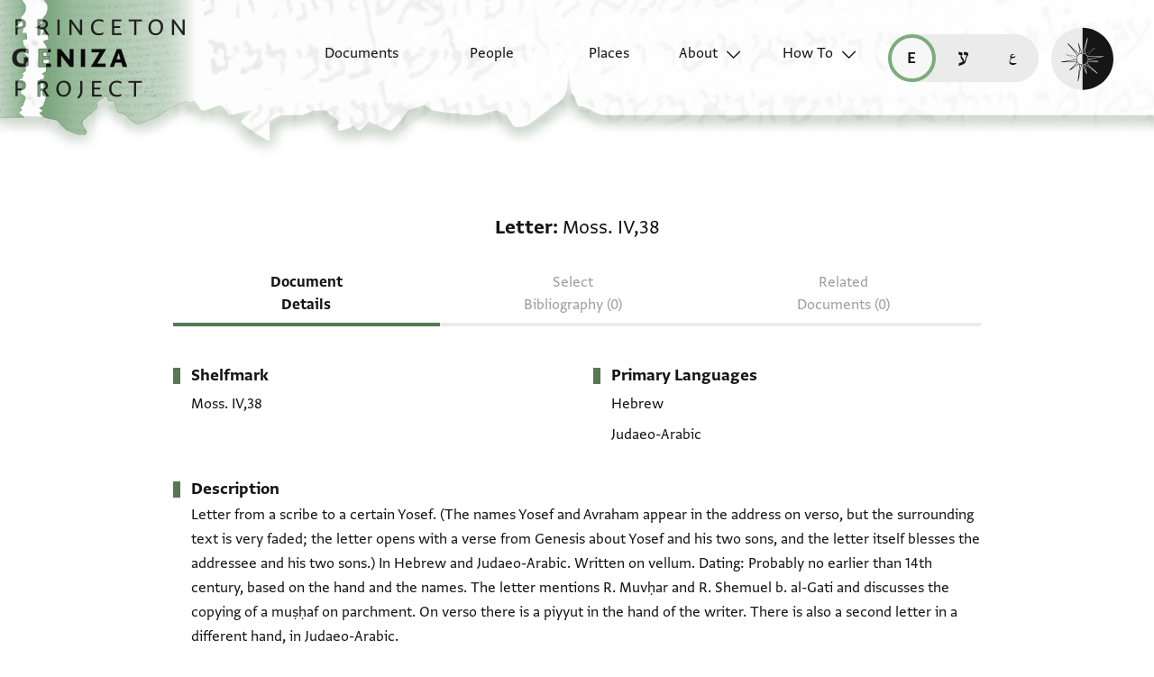

--- FILE ---
content_type: text/html; charset=utf-8
request_url: https://geniza.princeton.edu/en/documents/26801/
body_size: 5268
content:

<!DOCTYPE html>
<html lang="en" data-controller="theme">
    <head>
        <!-- metadata -->
        <meta charset="UTF-8">
        <meta http-equiv="X-UA-Compatible" content="IE=edge">
        <meta name="viewport" content="width=device-width, initial-scale=1.0">
        <title>Letter: Moss. IV,38</title>
        <link rel="apple-touch-icon" sizes="180x180" href="/static/img/icons/apple-touch-icon.png">
        <link rel="icon" type="image/png" sizes="32x32" href="/static/img/icons/favicon-32x32.png">
        <link rel="icon" type="image/png" sizes="16x16" href="/static/img/icons/favicon-16x16.png">
        <link rel="manifest" href="/static/site.webmanifest">
        <link rel="mask-icon" href="/static/img/icons/safari-pinned-tab.svg" color="#6b59c1">
        <meta name="msapplication-TileColor" content="#603cba">
        <meta name="theme-color" content="#6b59c1">
        <meta name="description" content="Letter from a scribe to a certain Yosef. (The names Yosef and Avraham appear in the address on verso, but…">

        
        <meta property="og:type" content="website" />
        <meta property="og:site_name" content="Princeton Geniza Project"/>
        
        <meta property="og:title" content="Letter: Moss. IV,38" />
        
        <meta property="og:description" content="Letter from a scribe to a certain Yosef. (The names Yosef and Avraham appear in the address on verso, but…" />
        <meta property="og:url" content="https://geniza.princeton.edu/en/documents/26801/" />

        
        <meta name="twitter:domain" content="geniza.princeton.edu" />
        <meta name="twitter:site" content="@GenizaLab" />
        <meta name="twitter:url" content="https://geniza.princeton.edu/en/documents/26801/" />

        
        

        
    
    
        <link rel="canonical" href="https://geniza.princeton.edu/en/documents/26801/" />
    
    <link rel="alternate" hreflang="en" href="https://geniza.princeton.edu/en/documents/26801/" /><link rel="alternate" hreflang="he" href="https://geniza.princeton.edu/he/documents/26801/" /><link rel="alternate" hreflang="ar" href="https://geniza.princeton.edu/ar/documents/26801/" />
    
    

    
    <meta name="twitter:card" content="summary" />
    

        <!-- styles -->
        
        <!-- resource preloading -->
        <link rel="preconnect" href="https://unpkg.com" crossorigin />
        <link rel="preload" as="font" type="font/woff" href="/static/fonts/WF-037420-011914-001035.woff" crossorigin />
        <link rel="preload" as="font" type="font/woff2" href="/static/fonts/WF-037420-011914-001035.woff2" crossorigin />
        <link rel="preload" as="font" type="font/woff" href="/static/fonts/WF-037420-011914-001036.woff" crossorigin />
        <link rel="preload" as="font" type="font/woff2" href="/static/fonts/WF-037420-011914-001036.woff2" crossorigin />
        <link rel="preload" as="font" type="font/woff" href="/static/fonts/WF-037420-011914-001041.woff" crossorigin />
        <link rel="preload" as="font" type="font/woff2" href="/static/fonts/WF-037420-011914-001041.woff2" crossorigin />
        <link rel="preload" as="font" type="font/woff" href="/static/fonts/WF-037420-012177-002520.woff" crossorigin />
        <link rel="preload" as="font" type="font/woff2" href="/static/fonts/WF-037420-012177-002520.woff2" crossorigin />
        
        
        
        <link rel="stylesheet" type="text/css" href="https://unpkg.com/phosphor-icons@1.3.2/src/css/phosphor.css" nonce=""/>
        <link href="/static/bundles/main-28704086997bd03bc0cc.min.css" rel="stylesheet" />
        <link href="/static/bundles/iiif-2db3fe56c04dca009907.min.css" rel="stylesheet" />
        
        <link rel="preload" fetchpriority="high" as="image" href="/static/img/ui/mobile/light/ltr/header-base.svg" type="image/svg+xml">
        <link rel="preload" fetchpriority="high" as="image" href="/static/img/ui/mobile/dark/ltr/header-base.svg" type="image/svg+xml">
        <link rel="preload" fetchpriority="high" as="image" href="/static/img/ui/mobile/light/rtl/header-base.svg" type="image/svg+xml">
        <link rel="preload" fetchpriority="high" as="image" href="/static/img/ui/mobile/dark/rtl/header-base.svg" type="image/svg+xml">
        <link rel="preload" fetchpriority="high" as="image" href="/static/img/ui/mobile/dark/all/footer-gradient.svg" type="image/svg+xml">
        <link rel="preload" fetchpriority="high" as="image" href="/static/img/ui/mobile/light/all/footer-gradient.svg" type="image/svg+xml">
        <link rel="preload" fetchpriority="high" as="image" href="/static/img/ui/all/all/no-image-square-lg.png" type="image/png">
        
        <!-- scripts -->
        <script src="/static/bundles/601-6190e5ab60e2d789b959.min.js" defer></script>
<script src="/static/bundles/443-3a02a5fb912f2e136aec.min.js" defer></script>
<script src="/static/bundles/356-9288d888e61c590e1fe2.min.js" defer></script>
<script src="/static/bundles/main-16e5462fd9305017bdd5.min.js" defer></script>
        <script src="/static/bundles/601-6190e5ab60e2d789b959.min.js" defer></script>
<script src="/static/bundles/791-d68a6d68b27778c337a8.min.js" defer></script>
<script src="/static/bundles/iiif-4f6243abea717f1b782c.min.js" defer></script>
        
        
            <!-- Global site tag (gtag.js) - Google Analytics -->
<script async src="https://www.googletagmanager.com/gtag/js?id=G-3HMY094CY2"></script>
<script>
    window.dataLayer = window.dataLayer || [];
    function gtag(){dataLayer.push(arguments);}
    gtag('js', new Date());
    gtag('config', 'G-3HMY094CY2');
</script>

        
        
    </head>
    <body >
        
        <div id="userbar-container" data-turbo-permanent>
            
        </div>
        
        
            <a id="skip" class="sr-only-focusable" href="#main-content">Skip to main content</a>
            




<nav id="site-nav" aria-label="main navigation">
    <ul id="corner-links"><li class="home"><a class="home-link" href="/en/" aria-label="home" role="button"><span class="sr-only">home</span></a></li><li class="menu-button"><a id="open-main-menu" href="#menu" role="button" data-turbo="false"><span class="sr-only">Open main navigation menu</span></a></li></ul><ul id="menu" role="menu" aria-label="main navigation" data-controller="menu"><li class="menu-button" role="none"><a href="#" role="button" data-turbo="false"><span class="sr-only">Close main navigation menu</span></a></li><li class="menu-label" role="none"><span>Search</span></li><li class="menu-item" role="none"><a href="/en/documents/" role="menuitem"><span>Documents</span></a></li><li class="menu-item" role="none"><a href="/en/people/" role="menuitem"><span>People</span></a></li><li class="menu-item" role="none"><a href="/en/places/" role="menuitem"><span>Places</span></a></li><li class="menu-item has-submenu" role="none"><a id="open-about-menu"
                       class="open-sub-menu"
                       href="#about-menu"
                       aria-haspopup="true"
                       aria-expanded="false"
                       role="button"
                       data-turbo="false"
                       
                           
                           
                       
                           
                           
                       
                           
                           
                       
                           
                           
                       
                           
                           
                       
                       data-action="click->menu#clickSubmenu mouseover->menu#openSubmenu mouseout->menu#closeSubmenu"
                    >
                        About
                    </a><ul class="sub-menu" id="about-menu" role="menu" aria-label="about"><li class="menu-button" role="none"><a id="back-to-main-menu" href="#menu" role="button" data-turbo="false"><span class="sr-only">Return to main menu</span></a></li><li class="menu-label" role="none"><span>About</span></li><li class="menu-button" role="none"><a href="#" role="button" data-turbo="false"><span class="sr-only">Close main navigation menu</span></a></li><li class="menu-item" role="none"><a
                
                href="/en/about/faq/"
                role="menuitem"
                
            ><span>FAQ</span></a></li><li class="menu-item" role="none"><a
                
                href="/en/about/technical/"
                role="menuitem"
                
            ><span>Technical</span></a></li><li class="menu-item" role="none"><a
                
                href="/en/about/credits/"
                role="menuitem"
                
            ><span>Credits</span></a></li><li class="menu-item" role="none"><a
                
                href="/en/about/resources/"
                role="menuitem"
                
            ><span>Resources</span></a></li><li class="menu-item" role="none"><a
                
                href="/en/about/contact/"
                role="menuitem"
                
            ><span>Contact Us</span></a></li></ul></li><li class="menu-item has-submenu" role="none"><a id="open-how-to-menu"
                       class="open-sub-menu"
                       href="#how-to-menu"
                       aria-haspopup="true"
                       aria-expanded="false"
                       role="button"
                       data-turbo="false"
                       
                           
                           
                       
                           
                           
                       
                           
                           
                       
                       data-action="click->menu#clickSubmenu mouseover->menu#openSubmenu mouseout->menu#closeSubmenu"
                    >
                        How To
                    </a><ul class="sub-menu" id="how-to-menu" role="menu" aria-label="how-to"><li class="menu-button" role="none"><a id="back-to-main-menu" href="#menu" role="button" data-turbo="false"><span class="sr-only">Return to main menu</span></a></li><li class="menu-label" role="none"><span>How To</span></li><li class="menu-button" role="none"><a href="#" role="button" data-turbo="false"><span class="sr-only">Close main navigation menu</span></a></li><li class="menu-item" role="none"><a
                
                href="/en/how-to/how-to-cite/"
                role="menuitem"
                
            ><span>How to Cite</span></a></li><li class="menu-item" role="none"><a
                
                href="/en/how-to/glossary/"
                role="menuitem"
                
            ><span>Glossary</span></a></li><li class="menu-item" role="none"><a
                
                href="/en/how-to/how-to-search/"
                role="menuitem"
                
            ><span>How to Search</span></a></li></ul></li></ul><ul id="language-switcher" data-controller="langswitcher" data-langswitcher-url-value="/en/language-switcher/"><li><a href="/en/documents/26801/" title="read this page in English (en)" lang="en" data-turbo="false" class="selected"><span class="sr-only">read this page in English (en)</span></a></li><li><a href="/he/documents/26801/" title="קריאת העמוד ב-עברית (he)" lang="he" data-turbo="false"><span class="sr-only">קריאת העמוד ב-עברית (he)</span></a></li><li><a href="/ar/documents/26801/" title="قراءة هذه الصفحة في العربيّة (ar)" lang="ar" data-turbo="false"><span class="sr-only">قراءة هذه الصفحة في العربيّة (ar)</span></a></li></ul><label id="theme-toggle" for="theme-toggle-checkbox" tabindex="0" data-theme-target="toggleLabel" data-action="keydown->theme#toggleThemeKeyboard"><span class="sr-only">Enable dark mode</span><input type="checkbox" id="theme-toggle-checkbox" tabindex="-1" data-theme-target="toggleCheckbox" data-action="change->theme#toggleTheme" /><span aria-hidden="true"></span></label>
</nav>


            <turbo-frame id="main" data-turbo-action="advance">
                <main id="main-content"  class="document">
    <!-- document details -->
    <h1 class="sr-only">Letter: Moss. IV,38</h1>
    





<span id="formatted-title" data-controller="text">
    
    
    <span class="doctype">Letter</span>
    <span class="shelfmark" data-action="click->text#copy"><span>Moss. IV,38</span></span>
</span>

    
    
<!-- document detail page navigation -->

<nav aria-label="tabs" id="tabs">
    
        <ul class="tabs">
            
            
            <li><a href="/en/documents/26801/" aria-current="page">Document Details</a></li>
            
            
            
            <li><span disabled aria-disabled="true">Select Bibliography (0)</span></li>
            
            
            
            <li><span disabled aria-disabled="true">Related Documents (0)</span></li>
        </ul>
        
        
        <select aria-label="page select" class="mobile-select" data-controller="menu" data-action="change->menu#changePage">
            <option value="/en/documents/26801/" selected>
                Document Details
            </option>
            <option value="/en/documents/26801/scholarship/" disabled>
                Select Bibliography (0)
            </option>
            <option value="/en/documents/26801/related/" disabled>
                Related Documents (0)
            </option>
        </select>
    
</nav>

    <div class="container">
        <section class="metadata">
            <h2 class="sr-only">
                
                Metadata
            </h2>
            
            <dl class="metadata-list primary">
                <dt>Shelfmark</dt>
                <dd class="shelfmark"><span>Moss. IV,38</span></dd>
            </dl>
            <dl class="metadata-list secondary">
                
                
                
                    <dt>
                        
                        Primary Languages
                    </dt>
                    
                        <dd>Hebrew</dd>
                    
                        <dd>Judaeo-Arabic</dd>
                    
                
                
            </dl>
        </section>

        

        <section class="description">
            
            <h2>Description</h2>
            <p>Letter from a scribe to a certain Yosef. (The names Yosef and Avraham appear in the address on verso, but the surrounding text is very faded; the letter opens with a verse from Genesis about Yosef and his two sons, and the letter itself blesses the addressee and his two sons.) In Hebrew and Judaeo-Arabic. Written on vellum. Dating: Probably no earlier than 14th century, based on the hand and the names. The letter mentions R. Muvḥar and R. Shemuel b. al-Gati and discusses the copying of a muṣḥaf on parchment. On verso there is a piyyut in the hand of the writer. There is also a second letter in a different hand, in Judaeo-Arabic. </p>
        </section>

        
        

        
        

        
            <section>
                
                <h2 class="sr-only">Tags</h2>
                <ul class="tags">
                    <li><a href='/en/documents/?q=tag:"Late JA"' rel="tag">Late JA</a></li><li><a href='/en/documents/?q=tag:"vellum"' rel="tag">vellum</a></li>
                </ul>
            </section>
        
    </div>

    
    <section class="extra-metadata">
        <h2 class="sr-only">
            
            Additional metadata
        </h2>
        <dl>
            
            
            <dt>
                
                Collection
            </dt>
            <dd>
                
                    
                        Cambridge University Library, Mosseri
                    
                
            </dd>
            
            
            <dt>Input date</dt>
            <dd>
                
                
                    In PGP since 2020
                
            </dd>
        </dl>
    </section>

    
    





    
    <dl class="metadata-list tertiary">
        <dt id="citation" aria-hidden="true"> 
            <i class="ph-quotes-fill"></i>
            
            How to cite this record:
        </dt>
        <dd>
            
            <span aria-label="Citation">
                Cambridge University Library, Mosseri, Moss. IV,38. Available online through the Princeton Geniza Project at <a href="https://geniza.princeton.edu/documents/26801/" rel="bookmark" aria-label="Permalink">https://geniza.princeton.edu/documents/26801/</a> (accessed January 22, 2026).
            </span>
        </dd>
    </dl>
</main>
            </turbo-frame>
            <footer>
                


    <div class="first-row">
        
        
        <nav id="footer-nav">
            <ul role="menu">
                

<li class="menu-label" role="none">
    <span>Search</span>
</li>

<li class="menu-item" role="none">
    
    <a href="/en/documents/" role="menuitem">
        
        <span>Documents</span>
    </a>
</li>

<li class="menu-item" role="none">
    
    <a href="/en/people/" role="menuitem">
        
        <span>People</span>
    </a>
</li>
<li class="menu-item" role="none">
    
    <a href="/en/places/" role="menuitem">
        
        <span>Places</span>
    </a>
</li>


    
        
            <li class="menu-item has-submenu" role="none">
                
                

<ul class="sub-menu" id="footer-about-menu" role="menu" aria-label="about">
    
    <li class="menu-label" role="none">
        <span>About</span>
    </li>
    
    
        <li class="menu-item" role="none">
            <a
                
                href="/en/about/faq/"
                role="menuitem"
                
            >
                <span>FAQ</span>
            </a>
        </li>
    
        <li class="menu-item" role="none">
            <a
                
                href="/en/about/technical/"
                role="menuitem"
                
            >
                <span>Technical</span>
            </a>
        </li>
    
        <li class="menu-item" role="none">
            <a
                
                href="/en/about/credits/"
                role="menuitem"
                
            >
                <span>Credits</span>
            </a>
        </li>
    
        <li class="menu-item" role="none">
            <a
                
                href="/en/about/resources/"
                role="menuitem"
                
            >
                <span>Resources</span>
            </a>
        </li>
    
        <li class="menu-item" role="none">
            <a
                
                href="/en/about/contact/"
                role="menuitem"
                
            >
                <span>Contact Us</span>
            </a>
        </li>
    
</ul>
            </li>
        
    
        
            <li class="menu-item has-submenu" role="none">
                
                

<ul class="sub-menu" id="footer-how-to-menu" role="menu" aria-label="how-to">
    
    <li class="menu-label" role="none">
        <span>How To</span>
    </li>
    
    
        <li class="menu-item" role="none">
            <a
                
                href="/en/how-to/how-to-cite/"
                role="menuitem"
                
            >
                <span>How to Cite</span>
            </a>
        </li>
    
        <li class="menu-item" role="none">
            <a
                
                href="/en/how-to/glossary/"
                role="menuitem"
                
            >
                <span>Glossary</span>
            </a>
        </li>
    
        <li class="menu-item" role="none">
            <a
                
                href="/en/how-to/how-to-search/"
                role="menuitem"
                
            >
                <span>How to Search</span>
            </a>
        </li>
    
</ul>
            </li>
        
    


            </ul>
        </nav>

        <ul id="footer-links">
            

<li>
    
    <a class="logo" href="https://genizalab.princeton.edu/" aria-label="Princeton Geniza Lab homepage">
        <svg id="pgl-logo">
            <use href="/static/img/logos/all/all/pgl-logo.svg#pgl-logo" />
        </svg>
    </a>
</li>
<li>
    
    <a class="logo" href="https://cdh.princeton.edu/" aria-label="Princeton Center for Digital Humanities homepage">
        <svg id="cdh-logo">
            <use href="/static/img/logos/all/all/cdh-logo.svg#cdh-logo" />
        </svg>
    </a>
</li>

        </ul>

        <section class="social">
            
            <h2>Follow</h2>
            <ul>
                <li>
                    
                    <a class="twitter" href="https://twitter.com/GenizaLab" aria-label="Follow GenizaLab on Twitter.">GenizaLab</a>
                </li>
                <li>
                    
                    <a class="twitter" href="https://twitter.com/PrincetonDH" aria-label="Follow PrincetonDH on Twitter.">PrincetonDH</a>
                </li>
                <li>
                    
                    <a class="instagram" href="https://www.instagram.com/princetoncdh/" aria-label="Follow princetoncdh on Instagram.">princetoncdh</a>
                </li>
            </ul>
        </section>
    </div>


<ul id="legal">
    <li>
        <a href="https://accessibility.princeton.edu/help" id="accessibility">
            
            Accessibility
        </a>
    </li>
    <li id="copyright">
        
        <span>2026 The Trustees of Princeton University</span>
    </li>
    <li id="license">
        
        
        <a href="https://creativecommons.org/licenses/by/2.0/" aria-label="Creative Commons CC-BY license">
            <img src="/static/img/icons/license-icon.svg" width="32" height="16" alt="Creative Commons CC-BY license" />
        </a>
    </li>
    <li id="issn">
        
        <span>ISSN: 2834-4146</span>
    </li>
    <li id="sw-version">
        
        
        <a href="https://github.com/Princeton-CDH/geniza/" aria-label="software version">
            v. 4.27.0
        </a>
    </li>
    
    <li>
        
        <a id="princeton-logo" href="https://princeton.edu/" aria-label="Princeton University homepage">
            <svg>
                <use href="/static/img/logos/all/all/princeton-logo.svg#princeton-logo" />
            </svg>
        </a>
    </li>
</ul>

            </footer>
        
    </body>
</html>


--- FILE ---
content_type: text/css
request_url: https://unpkg.com/phosphor-icons@1.3.2/src/css/phosphor.css
body_size: 33350
content:
@font-face {
  font-family: "Phosphor";
  src: url("https://unpkg.com/phosphor-icons@1.3.2/src/font/Phosphor.ttf?65my2u")
      format("truetype"),
    url("https://unpkg.com/phosphor-icons@1.3.2/src/font/Phosphor.woff?65my2u")
      format("woff"),
    url("https://unpkg.com/phosphor-icons@1.3.2/src/font/Phosphor.svg?65my2u#Phosphor")
      format("svg");

  font-weight: normal;
  font-style: normal;
  font-display: block;
}
/* Chrome hack: SVG is rendered more smooth in Windozze. 100% magic, uncomment if you need it. */
/* Note, that will break hinting! In other OS-es font will be not as sharp as it could be */
/*
@media screen and (-webkit-min-device-pixel-ratio:0) {
  @font-face {
    font-family: 'phosphor';
    src: url('../font/phosphor.svg?cuo5mh#phosphor') format('svg');
  }
}
*/
[class^="ph-"],
[class*=" ph-"] {
  display: inline-flex;
}

[class^="ph-"]:before,
[class*=" ph-"]:before {
  font-family: "Phosphor" !important;
  font-style: normal !important;
  font-weight: normal !important;
  speak: never;

  /* display: inline-block; */
  text-decoration: inherit;
  /* width: 1em; */
  /* margin-right: 0.2em; */
  text-align: center;
  /* opacity: .8; */

  /* For safety - reset parent styles, that can break glyph codes*/
  font-variant: normal !important;
  text-transform: none !important;

  /* fix buttons height, for twitter bootstrap */
  line-height: 1;

  /* Animation center compensation - margins should be symmetric */
  /* remove if not needed */
  /* margin-left: 0.2em; */

  /* you can be more comfortable with increased icons size */
  /* font-size: 120%; */

  /* Font smoothing. That was taken from TWBS */
  -webkit-font-smoothing: antialiased;
  -moz-osx-font-smoothing: grayscale;

  /* Enable Ligatures */
  letter-spacing: 0;
  -webkit-font-feature-settings: "liga";
  -moz-font-feature-settings: "liga=1";
  -moz-font-feature-settings: "liga";
  -ms-font-feature-settings: "liga" 1;
  font-feature-settings: "liga";
  -webkit-font-variant-ligatures: discretionary-ligatures;
  font-variant-ligatures: discretionary-ligatures;
}

.ph-xxs {
  font-size: 0.5em;
}
.ph-xs {
  font-size: 0.75em;
}
.ph-sm {
  font-size: 0.875em;
}
.ph-lg {
  font-size: 1.3333em;
  line-height: 0.75em;
  vertical-align: -0.0667em;
}
.ph-xl {
  font-size: 1.5em;
  line-height: 0.6666em;
  vertical-align: -0.075em;
}
.ph-1x {
  font-size: 1em;
}
.ph-2x {
  font-size: 2em;
}
.ph-3x {
  font-size: 3em;
}
.ph-4x {
  font-size: 4em;
}
.ph-5x {
  font-size: 5em;
}
.ph-6x {
  font-size: 6em;
}
.ph-7x {
  font-size: 7em;
}
.ph-8x {
  font-size: 8em;
}
.ph-9x {
  font-size: 9em;
}
.ph-10x {
  font-size: 10em;
}
.ph-fw {
  text-align: center;
  width: 1.25em;
}

.ph-airplay-thin:before {
  content: "\e900";
}
.ph-alarm-thin:before {
  content: "\e901";
}
.ph-align-bottom-thin:before {
  content: "\e902";
}
.ph-align-center-horizontal-thin:before {
  content: "\e903";
}
.ph-align-center-vertical-thin:before {
  content: "\e904";
}
.ph-align-left-thin:before {
  content: "\e905";
}
.ph-align-right-thin:before {
  content: "\e906";
}
.ph-align-top-thin:before {
  content: "\e907";
}
.ph-anchor-simple-thin:before {
  content: "\e908";
}
.ph-anchor-thin:before {
  content: "\e909";
}
.ph-android-logo-thin:before {
  content: "\e90a";
}
.ph-aperture-thin:before {
  content: "\e90b";
}
.ph-apple-logo-thin:before {
  content: "\e90c";
}
.ph-app-window-thin:before {
  content: "\e90d";
}
.ph-archive-box-thin:before {
  content: "\e90e";
}
.ph-archive-thin:before {
  content: "\e90f";
}
.ph-archive-tray-thin:before {
  content: "\e910";
}
.ph-armchair-thin:before {
  content: "\e911";
}
.ph-arrow-arc-left-thin:before {
  content: "\e912";
}
.ph-arrow-arc-right-thin:before {
  content: "\e913";
}
.ph-arrow-bend-double-up-left-thin:before {
  content: "\e914";
}
.ph-arrow-bend-double-up-right-thin:before {
  content: "\e915";
}
.ph-arrow-bend-down-left-thin:before {
  content: "\e916";
}
.ph-arrow-bend-down-right-thin:before {
  content: "\e917";
}
.ph-arrow-bend-left-down-thin:before {
  content: "\e918";
}
.ph-arrow-bend-left-up-thin:before {
  content: "\e919";
}
.ph-arrow-bend-right-down-thin:before {
  content: "\e91a";
}
.ph-arrow-bend-right-up-thin:before {
  content: "\e91b";
}
.ph-arrow-bend-up-left-thin:before {
  content: "\e91c";
}
.ph-arrow-bend-up-right-thin:before {
  content: "\e91d";
}
.ph-arrow-circle-down-left-thin:before {
  content: "\e91e";
}
.ph-arrow-circle-down-right-thin:before {
  content: "\e91f";
}
.ph-arrow-circle-down-thin:before {
  content: "\e920";
}
.ph-arrow-circle-left-thin:before {
  content: "\e921";
}
.ph-arrow-circle-right-thin:before {
  content: "\e922";
}
.ph-arrow-circle-up-left-thin:before {
  content: "\e923";
}
.ph-arrow-circle-up-right-thin:before {
  content: "\e924";
}
.ph-arrow-circle-up-thin:before {
  content: "\e925";
}
.ph-arrow-clockwise-thin:before {
  content: "\e926";
}
.ph-arrow-counter-clockwise-thin:before {
  content: "\e927";
}
.ph-arrow-down-left-thin:before {
  content: "\e928";
}
.ph-arrow-down-right-thin:before {
  content: "\e929";
}
.ph-arrow-down-thin:before {
  content: "\e92a";
}
.ph-arrow-elbow-down-left-thin:before {
  content: "\e92b";
}
.ph-arrow-elbow-down-right-thin:before {
  content: "\e92c";
}
.ph-arrow-elbow-left-down-thin:before {
  content: "\e92d";
}
.ph-arrow-elbow-left-thin:before {
  content: "\e92e";
}
.ph-arrow-elbow-left-up-thin:before {
  content: "\e92f";
}
.ph-arrow-elbow-right-down-thin:before {
  content: "\e930";
}
.ph-arrow-elbow-right-thin:before {
  content: "\e931";
}
.ph-arrow-elbow-right-up-thin:before {
  content: "\e932";
}
.ph-arrow-elbow-up-left-thin:before {
  content: "\e933";
}
.ph-arrow-elbow-up-right-thin:before {
  content: "\e934";
}
.ph-arrow-fat-down-thin:before {
  content: "\e935";
}
.ph-arrow-fat-left-thin:before {
  content: "\e936";
}
.ph-arrow-fat-line-down-thin:before {
  content: "\e937";
}
.ph-arrow-fat-line-left-thin:before {
  content: "\e938";
}
.ph-arrow-fat-line-right-thin:before {
  content: "\e939";
}
.ph-arrow-fat-lines-down-thin:before {
  content: "\e93a";
}
.ph-arrow-fat-lines-left-thin:before {
  content: "\e93b";
}
.ph-arrow-fat-lines-right-thin:before {
  content: "\e93c";
}
.ph-arrow-fat-lines-up-thin:before {
  content: "\e93d";
}
.ph-arrow-fat-line-up-thin:before {
  content: "\e93e";
}
.ph-arrow-fat-right-thin:before {
  content: "\e93f";
}
.ph-arrow-fat-up-thin:before {
  content: "\e940";
}
.ph-arrow-left-thin:before {
  content: "\e941";
}
.ph-arrow-line-down-left-thin:before {
  content: "\e942";
}
.ph-arrow-line-down-right-thin:before {
  content: "\e943";
}
.ph-arrow-line-down-thin:before {
  content: "\e944";
}
.ph-arrow-line-left-thin:before {
  content: "\e945";
}
.ph-arrow-line-right-thin:before {
  content: "\e946";
}
.ph-arrow-line-up-left-thin:before {
  content: "\e947";
}
.ph-arrow-line-up-right-thin:before {
  content: "\e948";
}
.ph-arrow-line-up-thin:before {
  content: "\e949";
}
.ph-arrow-right-thin:before {
  content: "\e94a";
}
.ph-arrows-clockwise-thin:before {
  content: "\e94b";
}
.ph-arrows-counter-clockwise-thin:before {
  content: "\e94c";
}
.ph-arrows-down-up-thin:before {
  content: "\e94d";
}
.ph-arrows-in-cardinal-thin:before {
  content: "\e94e";
}
.ph-arrows-in-line-horizontal-thin:before {
  content: "\e94f";
}
.ph-arrows-in-line-vertical-thin:before {
  content: "\e950";
}
.ph-arrows-in-simple-thin:before {
  content: "\e951";
}
.ph-arrows-in-thin:before {
  content: "\e952";
}
.ph-arrows-left-right-thin:before {
  content: "\e953";
}
.ph-arrows-out-cardinal-thin:before {
  content: "\e954";
}
.ph-arrows-out-line-horizontal-thin:before {
  content: "\e955";
}
.ph-arrows-out-line-vertical-thin:before {
  content: "\e956";
}
.ph-arrows-out-simple-thin:before {
  content: "\e957";
}
.ph-arrows-out-thin:before {
  content: "\e958";
}
.ph-arrow-square-down-left-thin:before {
  content: "\e959";
}
.ph-arrow-square-down-right-thin:before {
  content: "\e95a";
}
.ph-arrow-square-down-thin:before {
  content: "\e95b";
}
.ph-arrow-square-in-thin:before {
  content: "\e95c";
}
.ph-arrow-square-left-thin:before {
  content: "\e95d";
}
.ph-arrow-square-out-thin:before {
  content: "\e95e";
}
.ph-arrow-square-right-thin:before {
  content: "\e95f";
}
.ph-arrow-square-up-left-thin:before {
  content: "\e960";
}
.ph-arrow-square-up-right-thin:before {
  content: "\e961";
}
.ph-arrow-square-up-thin:before {
  content: "\e962";
}
.ph-arrow-u-down-left-thin:before {
  content: "\e963";
}
.ph-arrow-u-down-right-thin:before {
  content: "\e964";
}
.ph-arrow-u-left-down-thin:before {
  content: "\e965";
}
.ph-arrow-u-left-up-thin:before {
  content: "\e966";
}
.ph-arrow-up-left-thin:before {
  content: "\e967";
}
.ph-arrow-up-right-thin:before {
  content: "\e968";
}
.ph-arrow-up-thin:before {
  content: "\e969";
}
.ph-arrow-u-right-down-thin:before {
  content: "\e96a";
}
.ph-arrow-u-right-up-thin:before {
  content: "\e96b";
}
.ph-arrow-u-up-left-thin:before {
  content: "\e96c";
}
.ph-arrow-u-up-right-thin:before {
  content: "\e96d";
}
.ph-article-medium-thin:before {
  content: "\e96e";
}
.ph-article-ny-times-thin:before {
  content: "\e96f";
}
.ph-article-thin:before {
  content: "\e970";
}
.ph-asterisk-thin:before {
  content: "\e971";
}
.ph-atom-thin:before {
  content: "\e972";
}
.ph-at-thin:before {
  content: "\e973";
}
.ph-baby-thin:before {
  content: "\e974";
}
.ph-backspace-thin:before {
  content: "\e975";
}
.ph-bag-simple-thin:before {
  content: "\e976";
}
.ph-bag-thin:before {
  content: "\e977";
}
.ph-bandaids-thin:before {
  content: "\e978";
}
.ph-bank-thin:before {
  content: "\e979";
}
.ph-barbell-thin:before {
  content: "\e97a";
}
.ph-barcode-thin:before {
  content: "\e97b";
}
.ph-baseball-thin:before {
  content: "\e97c";
}
.ph-basketball-thin:before {
  content: "\e97d";
}
.ph-battery-charging-thin:before {
  content: "\e97e";
}
.ph-battery-charging-vertical-thin:before {
  content: "\e97f";
}
.ph-battery-empty-thin:before {
  content: "\e980";
}
.ph-battery-full-thin:before {
  content: "\e981";
}
.ph-battery-high-thin:before {
  content: "\e982";
}
.ph-battery-low-thin:before {
  content: "\e983";
}
.ph-battery-medium-thin:before {
  content: "\e984";
}
.ph-battery-warning-thin:before {
  content: "\e985";
}
.ph-battery-warning-vertical-thin:before {
  content: "\e986";
}
.ph-bed-thin:before {
  content: "\e987";
}
.ph-bell-ringing-thin:before {
  content: "\e988";
}
.ph-bell-simple-ringing-thin:before {
  content: "\e989";
}
.ph-bell-simple-slash-thin:before {
  content: "\e98a";
}
.ph-bell-simple-thin:before {
  content: "\e98b";
}
.ph-bell-simple-z-thin:before {
  content: "\e98c";
}
.ph-bell-slash-thin:before {
  content: "\e98d";
}
.ph-bell-thin:before {
  content: "\e98e";
}
.ph-bell-z-thin:before {
  content: "\e98f";
}
.ph-bicycle-thin:before {
  content: "\e990";
}
.ph-bird-thin:before {
  content: "\e991";
}
.ph-bluetooth-connected-thin:before {
  content: "\e992";
}
.ph-bluetooth-slash-thin:before {
  content: "\e993";
}
.ph-bluetooth-thin:before {
  content: "\e994";
}
.ph-bluetooth-x-thin:before {
  content: "\e995";
}
.ph-boat-thin:before {
  content: "\e996";
}
.ph-book-bookmark-thin:before {
  content: "\e997";
}
.ph-bookmark-simple-thin:before {
  content: "\e998";
}
.ph-bookmarks-simple-thin:before {
  content: "\e999";
}
.ph-bookmarks-thin:before {
  content: "\e99a";
}
.ph-bookmark-thin:before {
  content: "\e99b";
}
.ph-book-open-thin:before {
  content: "\e99c";
}
.ph-books-thin:before {
  content: "\e99d";
}
.ph-book-thin:before {
  content: "\e99e";
}
.ph-bounding-box-thin:before {
  content: "\e99f";
}
.ph-brackets-angle-thin:before {
  content: "\e9a0";
}
.ph-brackets-curly-thin:before {
  content: "\e9a1";
}
.ph-brackets-round-thin:before {
  content: "\e9a2";
}
.ph-brackets-square-thin:before {
  content: "\e9a3";
}
.ph-brain-thin:before {
  content: "\e9a4";
}
.ph-brandy-thin:before {
  content: "\e9a5";
}
.ph-briefcase-metal-thin:before {
  content: "\e9a6";
}
.ph-briefcase-thin:before {
  content: "\e9a7";
}
.ph-broadcast-thin:before {
  content: "\e9a8";
}
.ph-browsers-thin:before {
  content: "\e9a9";
}
.ph-browser-thin:before {
  content: "\e9aa";
}
.ph-bug-beetle-thin:before {
  content: "\e9ab";
}
.ph-bug-droid-thin:before {
  content: "\e9ac";
}
.ph-bug-thin:before {
  content: "\e9ad";
}
.ph-buildings-thin:before {
  content: "\e9ae";
}
.ph-bus-thin:before {
  content: "\e9af";
}
.ph-cake-thin:before {
  content: "\e9b0";
}
.ph-calculator-thin:before {
  content: "\e9b1";
}
.ph-calendar-blank-thin:before {
  content: "\e9b2";
}
.ph-calendar-check-thin:before {
  content: "\e9b3";
}
.ph-calendar-plus-thin:before {
  content: "\e9b4";
}
.ph-calendar-thin:before {
  content: "\e9b5";
}
.ph-calendar-x-thin:before {
  content: "\e9b6";
}
.ph-camera-slash-thin:before {
  content: "\e9b7";
}
.ph-camera-thin:before {
  content: "\e9b8";
}
.ph-cardholder-thin:before {
  content: "\e9b9";
}
.ph-cards-thin:before {
  content: "\e9ba";
}
.ph-caret-circle-double-down-thin:before {
  content: "\e9bb";
}
.ph-caret-circle-double-left-thin:before {
  content: "\e9bc";
}
.ph-caret-circle-double-right-thin:before {
  content: "\e9bd";
}
.ph-caret-circle-double-up-thin:before {
  content: "\e9be";
}
.ph-caret-circle-down-thin:before {
  content: "\e9bf";
}
.ph-caret-circle-left-thin:before {
  content: "\e9c0";
}
.ph-caret-circle-right-thin:before {
  content: "\e9c1";
}
.ph-caret-circle-up-thin:before {
  content: "\e9c2";
}
.ph-caret-double-down-thin:before {
  content: "\e9c3";
}
.ph-caret-double-left-thin:before {
  content: "\e9c4";
}
.ph-caret-double-right-thin:before {
  content: "\e9c5";
}
.ph-caret-double-up-thin:before {
  content: "\e9c6";
}
.ph-caret-down-thin:before {
  content: "\e9c7";
}
.ph-caret-left-thin:before {
  content: "\e9c8";
}
.ph-caret-right-thin:before {
  content: "\e9c9";
}
.ph-caret-up-thin:before {
  content: "\e9ca";
}
.ph-car-simple-thin:before {
  content: "\e9cb";
}
.ph-car-thin:before {
  content: "\e9cc";
}
.ph-cat-thin:before {
  content: "\e9cd";
}
.ph-cell-signal-full-thin:before {
  content: "\e9ce";
}
.ph-cell-signal-high-thin:before {
  content: "\e9cf";
}
.ph-cell-signal-low-thin:before {
  content: "\e9d0";
}
.ph-cell-signal-medium-thin:before {
  content: "\e9d1";
}
.ph-cell-signal-none-thin:before {
  content: "\e9d2";
}
.ph-cell-signal-slash-thin:before {
  content: "\e9d3";
}
.ph-cell-signal-x-thin:before {
  content: "\e9d4";
}
.ph-chalkboard-simple-thin:before {
  content: "\e9d5";
}
.ph-chalkboard-teacher-thin:before {
  content: "\e9d6";
}
.ph-chalkboard-thin:before {
  content: "\e9d7";
}
.ph-chart-bar-horizontal-thin:before {
  content: "\e9d8";
}
.ph-chart-bar-thin:before {
  content: "\e9d9";
}
.ph-chart-line-thin:before {
  content: "\e9da";
}
.ph-chart-line-up-thin:before {
  content: "\e9db";
}
.ph-chart-pie-slice-thin:before {
  content: "\e9dc";
}
.ph-chart-pie-thin:before {
  content: "\e9dd";
}
.ph-chat-centered-dots-thin:before {
  content: "\e9de";
}
.ph-chat-centered-text-thin:before {
  content: "\e9df";
}
.ph-chat-centered-thin:before {
  content: "\e9e0";
}
.ph-chat-circle-dots-thin:before {
  content: "\e9e1";
}
.ph-chat-circle-text-thin:before {
  content: "\e9e2";
}
.ph-chat-circle-thin:before {
  content: "\e9e3";
}
.ph-chat-dots-thin:before {
  content: "\e9e4";
}
.ph-chats-circle-thin:before {
  content: "\e9e5";
}
.ph-chats-teardrop-thin:before {
  content: "\e9e6";
}
.ph-chats-thin:before {
  content: "\e9e7";
}
.ph-chat-teardrop-dots-thin:before {
  content: "\e9e8";
}
.ph-chat-teardrop-text-thin:before {
  content: "\e9e9";
}
.ph-chat-teardrop-thin:before {
  content: "\e9ea";
}
.ph-chat-text-thin:before {
  content: "\e9eb";
}
.ph-chat-thin:before {
  content: "\e9ec";
}
.ph-check-circle-thin:before {
  content: "\e9ed";
}
.ph-check-square-offset-thin:before {
  content: "\e9ee";
}
.ph-check-square-thin:before {
  content: "\e9ef";
}
.ph-checks-thin:before {
  content: "\e9f0";
}
.ph-check-thin:before {
  content: "\e9f1";
}
.ph-circle-dashed-thin:before {
  content: "\e9f2";
}
.ph-circle-half-thin:before {
  content: "\e9f3";
}
.ph-circle-half-tilt-thin:before {
  content: "\e9f4";
}
.ph-circles-four-thin:before {
  content: "\e9f5";
}
.ph-circles-three-plus-thin:before {
  content: "\e9f6";
}
.ph-circles-three-thin:before {
  content: "\e9f7";
}
.ph-circle-thin:before {
  content: "\e9f8";
}
.ph-circle-wavy-check-thin:before {
  content: "\e9f9";
}
.ph-circle-wavy-question-thin:before {
  content: "\e9fa";
}
.ph-circle-wavy-thin:before {
  content: "\e9fb";
}
.ph-circle-wavy-warning-thin:before {
  content: "\e9fc";
}
.ph-clipboard-text-thin:before {
  content: "\e9fd";
}
.ph-clipboard-thin:before {
  content: "\e9fe";
}
.ph-clock-afternoon-thin:before {
  content: "\e9ff";
}
.ph-clock-clockwise-thin:before {
  content: "\ea00";
}
.ph-clock-counter-clockwise-thin:before {
  content: "\ea01";
}
.ph-clock-thin:before {
  content: "\ea02";
}
.ph-closed-captioning-thin:before {
  content: "\ea03";
}
.ph-cloud-arrow-down-thin:before {
  content: "\ea04";
}
.ph-cloud-arrow-up-thin:before {
  content: "\ea05";
}
.ph-cloud-check-thin:before {
  content: "\ea06";
}
.ph-cloud-fog-thin:before {
  content: "\ea07";
}
.ph-cloud-lightning-thin:before {
  content: "\ea08";
}
.ph-cloud-moon-thin:before {
  content: "\ea09";
}
.ph-cloud-rain-thin:before {
  content: "\ea0a";
}
.ph-cloud-slash-thin:before {
  content: "\ea0b";
}
.ph-cloud-snow-thin:before {
  content: "\ea0c";
}
.ph-cloud-sun-thin:before {
  content: "\ea0d";
}
.ph-cloud-thin:before {
  content: "\ea0e";
}
.ph-club-thin:before {
  content: "\ea0f";
}
.ph-code-simple-thin:before {
  content: "\ea10";
}
.ph-code-thin:before {
  content: "\ea11";
}
.ph-coffee-thin:before {
  content: "\ea12";
}
.ph-coin-thin:before {
  content: "\ea13";
}
.ph-columns-thin:before {
  content: "\ea14";
}
.ph-command-thin:before {
  content: "\ea15";
}
.ph-compass-thin:before {
  content: "\ea16";
}
.ph-computer-tower-thin:before {
  content: "\ea17";
}
.ph-cookie-thin:before {
  content: "\ea18";
}
.ph-cooking-pot-thin:before {
  content: "\ea19";
}
.ph-copyright-thin:before {
  content: "\ea1a";
}
.ph-copy-simple-thin:before {
  content: "\ea1b";
}
.ph-copy-thin:before {
  content: "\ea1c";
}
.ph-corners-in-thin:before {
  content: "\ea1d";
}
.ph-corners-out-thin:before {
  content: "\ea1e";
}
.ph-cpu-thin:before {
  content: "\ea1f";
}
.ph-credit-card-thin:before {
  content: "\ea20";
}
.ph-crop-thin:before {
  content: "\ea21";
}
.ph-crosshair-simple-thin:before {
  content: "\ea22";
}
.ph-crosshair-thin:before {
  content: "\ea23";
}
.ph-crown-simple-thin:before {
  content: "\ea24";
}
.ph-crown-thin:before {
  content: "\ea25";
}
.ph-cube-thin:before {
  content: "\ea26";
}
.ph-currency-btc-thin:before {
  content: "\ea27";
}
.ph-currency-circle-dollar-thin:before {
  content: "\ea28";
}
.ph-currency-cny-thin:before {
  content: "\ea29";
}
.ph-currency-dollar-simple-thin:before {
  content: "\ea2a";
}
.ph-currency-dollar-thin:before {
  content: "\ea2b";
}
.ph-currency-eur-thin:before {
  content: "\ea2c";
}
.ph-currency-gbp-thin:before {
  content: "\ea2d";
}
.ph-currency-inr-thin:before {
  content: "\ea2e";
}
.ph-currency-jpy-thin:before {
  content: "\ea2f";
}
.ph-currency-krw-thin:before {
  content: "\ea30";
}
.ph-currency-rub-thin:before {
  content: "\ea31";
}
.ph-cursor-thin:before {
  content: "\ea32";
}
.ph-database-thin:before {
  content: "\ea33";
}
.ph-desktop-thin:before {
  content: "\ea34";
}
.ph-desktop-tower-thin:before {
  content: "\ea35";
}
.ph-device-mobile-camera-thin:before {
  content: "\ea36";
}
.ph-device-mobile-speaker-thin:before {
  content: "\ea37";
}
.ph-device-mobile-thin:before {
  content: "\ea38";
}
.ph-device-tablet-camera-thin:before {
  content: "\ea39";
}
.ph-device-tablet-speaker-thin:before {
  content: "\ea3a";
}
.ph-device-tablet-thin:before {
  content: "\ea3b";
}
.ph-diamond-thin:before {
  content: "\ea3c";
}
.ph-dice-five-thin:before {
  content: "\ea3d";
}
.ph-dice-four-thin:before {
  content: "\ea3e";
}
.ph-dice-one-thin:before {
  content: "\ea3f";
}
.ph-dice-six-thin:before {
  content: "\ea40";
}
.ph-dice-three-thin:before {
  content: "\ea41";
}
.ph-dice-two-thin:before {
  content: "\ea42";
}
.ph-discord-logo-thin:before {
  content: "\ea43";
}
.ph-disc-thin:before {
  content: "\ea44";
}
.ph-divide-thin:before {
  content: "\ea45";
}
.ph-dog-thin:before {
  content: "\ea46";
}
.ph-door-thin:before {
  content: "\ea47";
}
.ph-dots-nine-thin:before {
  content: "\ea48";
}
.ph-dots-six-thin:before {
  content: "\ea49";
}
.ph-dots-six-vertical-thin:before {
  content: "\ea4a";
}
.ph-dots-three-circle-thin:before {
  content: "\ea4b";
}
.ph-dots-three-circle-vertical-thin:before {
  content: "\ea4c";
}
.ph-dots-three-outline-thin:before {
  content: "\ea4d";
}
.ph-dots-three-outline-vertical-thin:before {
  content: "\ea4e";
}
.ph-dots-three-thin:before {
  content: "\ea4f";
}
.ph-dots-three-vertical-thin:before {
  content: "\ea50";
}
.ph-download-simple-thin:before {
  content: "\ea51";
}
.ph-download-thin:before {
  content: "\ea52";
}
.ph-dribbble-logo-thin:before {
  content: "\ea53";
}
.ph-drop-half-thin:before {
  content: "\ea54";
}
.ph-drop-thin:before {
  content: "\ea55";
}
.ph-ear-slash-thin:before {
  content: "\ea56";
}
.ph-ear-thin:before {
  content: "\ea57";
}
.ph-eject-simple-thin:before {
  content: "\ea58";
}
.ph-eject-thin:before {
  content: "\ea59";
}
.ph-envelope-open-thin:before {
  content: "\ea5a";
}
.ph-envelope-simple-open-thin:before {
  content: "\ea5b";
}
.ph-envelope-simple-thin:before {
  content: "\ea5c";
}
.ph-envelope-thin:before {
  content: "\ea5d";
}
.ph-equals-thin:before {
  content: "\ea5e";
}
.ph-eraser-thin:before {
  content: "\ea5f";
}
.ph-export-thin:before {
  content: "\ea60";
}
.ph-eye-closed-thin:before {
  content: "\ea61";
}
.ph-eyedropper-thin:before {
  content: "\ea62";
}
.ph-eye-slash-thin:before {
  content: "\ea63";
}
.ph-eye-thin:before {
  content: "\ea64";
}
.ph-facebook-logo-thin:before {
  content: "\ea65";
}
.ph-face-mask-thin:before {
  content: "\ea66";
}
.ph-factory-thin:before {
  content: "\ea67";
}
.ph-faders-horizontal-thin:before {
  content: "\ea68";
}
.ph-faders-thin:before {
  content: "\ea69";
}
.ph-fast-forward-circle-thin:before {
  content: "\ea6a";
}
.ph-fast-forward-thin:before {
  content: "\ea6b";
}
.ph-figma-logo-thin:before {
  content: "\ea6c";
}
.ph-file-arrow-down-thin:before {
  content: "\ea6d";
}
.ph-file-arrow-up-thin:before {
  content: "\ea6e";
}
.ph-file-dotted-thin:before {
  content: "\ea6f";
}
.ph-file-minus-thin:before {
  content: "\ea70";
}
.ph-file-pdf-thin:before {
  content: "\ea71";
}
.ph-file-plus-thin:before {
  content: "\ea72";
}
.ph-file-search-thin:before {
  content: "\ea73";
}
.ph-files-thin:before {
  content: "\ea74";
}
.ph-file-text-thin:before {
  content: "\ea75";
}
.ph-file-thin:before {
  content: "\ea76";
}
.ph-file-x-thin:before {
  content: "\ea77";
}
.ph-film-strip-thin:before {
  content: "\ea78";
}
.ph-fingerprint-simple-thin:before {
  content: "\ea79";
}
.ph-fingerprint-thin:before {
  content: "\ea7a";
}
.ph-finn-the-human-thin:before {
  content: "\ea7b";
}
.ph-fire-simple-thin:before {
  content: "\ea7c";
}
.ph-fire-thin:before {
  content: "\ea7d";
}
.ph-first-aid-kit-thin:before {
  content: "\ea7e";
}
.ph-first-aid-thin:before {
  content: "\ea7f";
}
.ph-fish-simple-thin:before {
  content: "\ea80";
}
.ph-fish-thin:before {
  content: "\ea81";
}
.ph-flag-banner-thin:before {
  content: "\ea82";
}
.ph-flag-thin:before {
  content: "\ea83";
}
.ph-flame-thin:before {
  content: "\ea84";
}
.ph-flashlight-thin:before {
  content: "\ea85";
}
.ph-flask-thin:before {
  content: "\ea86";
}
.ph-floppy-disk-back-thin:before {
  content: "\ea87";
}
.ph-floppy-disk-thin:before {
  content: "\ea88";
}
.ph-flow-arrow-thin:before {
  content: "\ea89";
}
.ph-flower-lotus-thin:before {
  content: "\ea8a";
}
.ph-flower-thin:before {
  content: "\ea8b";
}
.ph-folder-minus-thin:before {
  content: "\ea8c";
}
.ph-folder-notch-minus-thin:before {
  content: "\ea8d";
}
.ph-folder-notch-open-thin:before {
  content: "\ea8e";
}
.ph-folder-notch-plus-thin:before {
  content: "\ea8f";
}
.ph-folder-notch-thin:before {
  content: "\ea90";
}
.ph-folder-open-thin:before {
  content: "\ea91";
}
.ph-folder-plus-thin:before {
  content: "\ea92";
}
.ph-folder-simple-minus-thin:before {
  content: "\ea93";
}
.ph-folder-simple-plus-thin:before {
  content: "\ea94";
}
.ph-folder-simple-thin:before {
  content: "\ea95";
}
.ph-folders-thin:before {
  content: "\ea96";
}
.ph-folder-thin:before {
  content: "\ea97";
}
.ph-football-thin:before {
  content: "\ea98";
}
.ph-fork-knife-thin:before {
  content: "\ea99";
}
.ph-frame-corners-thin:before {
  content: "\ea9a";
}
.ph-framer-logo-thin:before {
  content: "\ea9b";
}
.ph-funnel-simple-thin:before {
  content: "\ea9c";
}
.ph-funnel-thin:before {
  content: "\ea9d";
}
.ph-game-controller-thin:before {
  content: "\ea9e";
}
.ph-gas-pump-thin:before {
  content: "\ea9f";
}
.ph-gauge-thin:before {
  content: "\eaa0";
}
.ph-gear-six-thin:before {
  content: "\eaa1";
}
.ph-gear-thin:before {
  content: "\eaa2";
}
.ph-gender-female-thin:before {
  content: "\eaa3";
}
.ph-gender-intersex-thin:before {
  content: "\eaa4";
}
.ph-gender-male-thin:before {
  content: "\eaa5";
}
.ph-gender-neuter-thin:before {
  content: "\eaa6";
}
.ph-gender-nonbinary-thin:before {
  content: "\eaa7";
}
.ph-gender-transgender-thin:before {
  content: "\eaa8";
}
.ph-ghost-thin:before {
  content: "\eaa9";
}
.ph-gif-thin:before {
  content: "\eaaa";
}
.ph-gift-thin:before {
  content: "\eaab";
}
.ph-git-branch-thin:before {
  content: "\eaac";
}
.ph-git-commit-thin:before {
  content: "\eaad";
}
.ph-git-diff-thin:before {
  content: "\eaae";
}
.ph-git-fork-thin:before {
  content: "\eaaf";
}
.ph-github-logo-thin:before {
  content: "\eab0";
}
.ph-gitlab-logo-simple-thin:before {
  content: "\eab1";
}
.ph-gitlab-logo-thin:before {
  content: "\eab2";
}
.ph-git-merge-thin:before {
  content: "\eab3";
}
.ph-git-pull-request-thin:before {
  content: "\eab4";
}
.ph-globe-hemisphere-east-thin:before {
  content: "\eab5";
}
.ph-globe-hemisphere-west-thin:before {
  content: "\eab6";
}
.ph-globe-simple-thin:before {
  content: "\eab7";
}
.ph-globe-stand-thin:before {
  content: "\eab8";
}
.ph-globe-thin:before {
  content: "\eab9";
}
.ph-google-logo-thin:before {
  content: "\eaba";
}
.ph-google-play-logo-thin:before {
  content: "\eabb";
}
.ph-graduation-cap-thin:before {
  content: "\eabc";
}
.ph-grid-four-thin:before {
  content: "\eabd";
}
.ph-handbag-simple-thin:before {
  content: "\eabe";
}
.ph-handbag-thin:before {
  content: "\eabf";
}
.ph-hand-fist-thin:before {
  content: "\eac0";
}
.ph-hand-grabbing-thin:before {
  content: "\eac1";
}
.ph-hand-palm-thin:before {
  content: "\eac2";
}
.ph-hand-pointing-thin:before {
  content: "\eac3";
}
.ph-hands-clapping-thin:before {
  content: "\eac4";
}
.ph-handshake-thin:before {
  content: "\eac5";
}
.ph-hand-soap-thin:before {
  content: "\eac6";
}
.ph-hand-thin:before {
  content: "\eac7";
}
.ph-hand-waving-thin:before {
  content: "\eac8";
}
.ph-hard-drives-thin:before {
  content: "\eac9";
}
.ph-hard-drive-thin:before {
  content: "\eaca";
}
.ph-hash-straight-thin:before {
  content: "\eacb";
}
.ph-hash-thin:before {
  content: "\eacc";
}
.ph-headlights-thin:before {
  content: "\eacd";
}
.ph-headphones-thin:before {
  content: "\eace";
}
.ph-headset-thin:before {
  content: "\eacf";
}
.ph-heartbeat-thin:before {
  content: "\ead0";
}
.ph-heart-straight-thin:before {
  content: "\ead1";
}
.ph-heart-thin:before {
  content: "\ead2";
}
.ph-hexagon-thin:before {
  content: "\ead3";
}
.ph-highlighter-circle-thin:before {
  content: "\ead4";
}
.ph-horse-thin:before {
  content: "\ead5";
}
.ph-hourglass-high-thin:before {
  content: "\ead6";
}
.ph-hourglass-low-thin:before {
  content: "\ead7";
}
.ph-hourglass-medium-thin:before {
  content: "\ead8";
}
.ph-hourglass-simple-high-thin:before {
  content: "\ead9";
}
.ph-hourglass-simple-low-thin:before {
  content: "\eada";
}
.ph-hourglass-simple-medium-thin:before {
  content: "\eadb";
}
.ph-hourglass-simple-thin:before {
  content: "\eadc";
}
.ph-hourglass-thin:before {
  content: "\eadd";
}
.ph-house-line-thin:before {
  content: "\eade";
}
.ph-house-simple-thin:before {
  content: "\eadf";
}
.ph-house-thin:before {
  content: "\eae0";
}
.ph-identification-badge-thin:before {
  content: "\eae1";
}
.ph-identification-card-thin:before {
  content: "\eae2";
}
.ph-image-square-thin:before {
  content: "\eae3";
}
.ph-image-thin:before {
  content: "\eae4";
}
.ph-infinity-thin:before {
  content: "\eae5";
}
.ph-info-thin:before {
  content: "\eae6";
}
.ph-instagram-logo-thin:before {
  content: "\eae7";
}
.ph-intersect-thin:before {
  content: "\eae8";
}
.ph-jeep-thin:before {
  content: "\eae9";
}
.ph-keyboard-thin:before {
  content: "\eaea";
}
.ph-key-return-thin:before {
  content: "\eaeb";
}
.ph-key-thin:before {
  content: "\eaec";
}
.ph-knife-thin:before {
  content: "\eaed";
}
.ph-lamp-thin:before {
  content: "\eaee";
}
.ph-laptop-thin:before {
  content: "\eaef";
}
.ph-layout-thin:before {
  content: "\eaf0";
}
.ph-leaf-thin:before {
  content: "\eaf1";
}
.ph-lifebuoy-thin:before {
  content: "\eaf2";
}
.ph-lightbulb-filament-thin:before {
  content: "\eaf3";
}
.ph-lightbulb-thin:before {
  content: "\eaf4";
}
.ph-lightning-slash-thin:before {
  content: "\eaf5";
}
.ph-lightning-thin:before {
  content: "\eaf6";
}
.ph-line-segments-thin:before {
  content: "\eaf7";
}
.ph-line-segment-thin:before {
  content: "\eaf8";
}
.ph-link-break-thin:before {
  content: "\eaf9";
}
.ph-linkedin-logo-thin:before {
  content: "\eafa";
}
.ph-link-simple-break-thin:before {
  content: "\eafb";
}
.ph-link-simple-horizontal-break-thin:before {
  content: "\eafc";
}
.ph-link-simple-horizontal-thin:before {
  content: "\eafd";
}
.ph-link-simple-thin:before {
  content: "\eafe";
}
.ph-link-thin:before {
  content: "\eaff";
}
.ph-list-bullets-thin:before {
  content: "\eb00";
}
.ph-list-dashes-thin:before {
  content: "\eb01";
}
.ph-list-numbers-thin:before {
  content: "\eb02";
}
.ph-list-plus-thin:before {
  content: "\eb03";
}
.ph-list-thin:before {
  content: "\eb04";
}
.ph-lock-key-open-thin:before {
  content: "\eb05";
}
.ph-lock-key-thin:before {
  content: "\eb06";
}
.ph-lock-laminated-open-thin:before {
  content: "\eb07";
}
.ph-lock-laminated-thin:before {
  content: "\eb08";
}
.ph-lock-open-thin:before {
  content: "\eb09";
}
.ph-lock-simple-open-thin:before {
  content: "\eb0a";
}
.ph-lock-simple-thin:before {
  content: "\eb0b";
}
.ph-lock-thin:before {
  content: "\eb0c";
}
.ph-magic-wand-thin:before {
  content: "\eb0d";
}
.ph-magnet-straight-thin:before {
  content: "\eb0e";
}
.ph-magnet-thin:before {
  content: "\eb0f";
}
.ph-magnifying-glass-minus-thin:before {
  content: "\eb10";
}
.ph-magnifying-glass-plus-thin:before {
  content: "\eb11";
}
.ph-magnifying-glass-thin:before {
  content: "\eb12";
}
.ph-map-pin-line-thin:before {
  content: "\eb13";
}
.ph-map-pin-thin:before {
  content: "\eb14";
}
.ph-map-trifold-thin:before {
  content: "\eb15";
}
.ph-marker-circle-thin:before {
  content: "\eb16";
}
.ph-martini-thin:before {
  content: "\eb17";
}
.ph-math-operations-thin:before {
  content: "\eb18";
}
.ph-medal-thin:before {
  content: "\eb19";
}
.ph-medium-logo-thin:before {
  content: "\eb1a";
}
.ph-megaphone-simple-thin:before {
  content: "\eb1b";
}
.ph-megaphone-thin:before {
  content: "\eb1c";
}
.ph-messenger-logo-thin:before {
  content: "\eb1d";
}
.ph-microphone-slash-thin:before {
  content: "\eb1e";
}
.ph-microphone-thin:before {
  content: "\eb1f";
}
.ph-minus-circle-thin:before {
  content: "\eb20";
}
.ph-minus-thin:before {
  content: "\eb21";
}
.ph-money-thin:before {
  content: "\eb22";
}
.ph-monitor-play-thin:before {
  content: "\eb23";
}
.ph-monitor-thin:before {
  content: "\eb24";
}
.ph-moon-stars-thin:before {
  content: "\eb25";
}
.ph-moon-thin:before {
  content: "\eb26";
}
.ph-mouse-simple-thin:before {
  content: "\eb27";
}
.ph-mouse-thin:before {
  content: "\eb28";
}
.ph-music-note-simple-thin:before {
  content: "\eb29";
}
.ph-music-notes-simple-thin:before {
  content: "\eb2a";
}
.ph-music-notes-thin:before {
  content: "\eb2b";
}
.ph-music-note-thin:before {
  content: "\eb2c";
}
.ph-navigation-arrow-thin:before {
  content: "\eb2d";
}
.ph-newspaper-clipping-thin:before {
  content: "\eb2e";
}
.ph-newspaper-thin:before {
  content: "\eb2f";
}
.ph-note-blank-thin:before {
  content: "\eb30";
}
.ph-notebook-thin:before {
  content: "\eb31";
}
.ph-notepad-thin:before {
  content: "\eb32";
}
.ph-note-pencil-thin:before {
  content: "\eb33";
}
.ph-note-thin:before {
  content: "\eb34";
}
.ph-notification-thin:before {
  content: "\eb35";
}
.ph-number-circle-eight-thin:before {
  content: "\eb36";
}
.ph-number-circle-five-thin:before {
  content: "\eb37";
}
.ph-number-circle-four-thin:before {
  content: "\eb38";
}
.ph-number-circle-nine-thin:before {
  content: "\eb39";
}
.ph-number-circle-one-thin:before {
  content: "\eb3a";
}
.ph-number-circle-seven-thin:before {
  content: "\eb3b";
}
.ph-number-circle-six-thin:before {
  content: "\eb3c";
}
.ph-number-circle-three-thin:before {
  content: "\eb3d";
}
.ph-number-circle-two-thin:before {
  content: "\eb3e";
}
.ph-number-circle-zero-thin:before {
  content: "\eb3f";
}
.ph-number-eight-thin:before {
  content: "\eb40";
}
.ph-number-five-thin:before {
  content: "\eb41";
}
.ph-number-four-thin:before {
  content: "\eb42";
}
.ph-number-nine-thin:before {
  content: "\eb43";
}
.ph-number-one-thin:before {
  content: "\eb44";
}
.ph-number-seven-thin:before {
  content: "\eb45";
}
.ph-number-six-thin:before {
  content: "\eb46";
}
.ph-number-square-eight-thin:before {
  content: "\eb47";
}
.ph-number-square-five-thin:before {
  content: "\eb48";
}
.ph-number-square-four-thin:before {
  content: "\eb49";
}
.ph-number-square-nine-thin:before {
  content: "\eb4a";
}
.ph-number-square-one-thin:before {
  content: "\eb4b";
}
.ph-number-square-seven-thin:before {
  content: "\eb4c";
}
.ph-number-square-six-thin:before {
  content: "\eb4d";
}
.ph-number-square-three-thin:before {
  content: "\eb4e";
}
.ph-number-square-two-thin:before {
  content: "\eb4f";
}
.ph-number-square-zero-thin:before {
  content: "\eb50";
}
.ph-number-three-thin:before {
  content: "\eb51";
}
.ph-number-two-thin:before {
  content: "\eb52";
}
.ph-number-zero-thin:before {
  content: "\eb53";
}
.ph-nut-thin:before {
  content: "\eb54";
}
.ph-ny-times-logo-thin:before {
  content: "\eb55";
}
.ph-octagon-thin:before {
  content: "\eb56";
}
.ph-package-thin:before {
  content: "\eb57";
}
.ph-paint-brush-broad-thin:before {
  content: "\eb58";
}
.ph-paint-brush-household-thin:before {
  content: "\eb59";
}
.ph-paint-brush-thin:before {
  content: "\eb5a";
}
.ph-paint-bucket-thin:before {
  content: "\eb5b";
}
.ph-paint-roller-thin:before {
  content: "\eb5c";
}
.ph-palette-thin:before {
  content: "\eb5d";
}
.ph-paperclip-horizontal-thin:before {
  content: "\eb5e";
}
.ph-paperclip-thin:before {
  content: "\eb5f";
}
.ph-paper-plane-right-thin:before {
  content: "\eb60";
}
.ph-paper-plane-thin:before {
  content: "\eb61";
}
.ph-paper-plane-tilt-thin:before {
  content: "\eb62";
}
.ph-path-thin:before {
  content: "\eb63";
}
.ph-pause-circle-thin:before {
  content: "\eb64";
}
.ph-pause-thin:before {
  content: "\eb65";
}
.ph-paw-print-thin:before {
  content: "\eb66";
}
.ph-peace-thin:before {
  content: "\eb67";
}
.ph-pencil-circle-thin:before {
  content: "\eb68";
}
.ph-pencil-line-thin:before {
  content: "\eb69";
}
.ph-pencil-simple-thin:before {
  content: "\eb6a";
}
.ph-pencil-thin:before {
  content: "\eb6b";
}
.ph-pen-nib-straight-thin:before {
  content: "\eb6c";
}
.ph-pen-nib-thin:before {
  content: "\eb6d";
}
.ph-pen-thin:before {
  content: "\eb6e";
}
.ph-percent-thin:before {
  content: "\eb6f";
}
.ph-person-simple-run-thin:before {
  content: "\eb70";
}
.ph-person-simple-thin:before {
  content: "\eb71";
}
.ph-person-simple-walk-thin:before {
  content: "\eb72";
}
.ph-person-thin:before {
  content: "\eb73";
}
.ph-phone-call-thin:before {
  content: "\eb74";
}
.ph-phone-disconnect-thin:before {
  content: "\eb75";
}
.ph-phone-incoming-thin:before {
  content: "\eb76";
}
.ph-phone-outgoing-thin:before {
  content: "\eb77";
}
.ph-phone-slash-thin:before {
  content: "\eb78";
}
.ph-phone-thin:before {
  content: "\eb79";
}
.ph-phone-x-thin:before {
  content: "\eb7a";
}
.ph-phosphor-logo-thin:before {
  content: "\eb7b";
}
.ph-picture-in-picture-thin:before {
  content: "\eb7c";
}
.ph-pill-thin:before {
  content: "\eb7d";
}
.ph-pinterest-logo-thin:before {
  content: "\eb7e";
}
.ph-pizza-thin:before {
  content: "\eb7f";
}
.ph-placeholder-thin:before {
  content: "\eb80";
}
.ph-planet-thin:before {
  content: "\eb81";
}
.ph-play-circle-thin:before {
  content: "\eb82";
}
.ph-playlist-thin:before {
  content: "\eb83";
}
.ph-play-thin:before {
  content: "\eb84";
}
.ph-plus-circle-thin:before {
  content: "\eb85";
}
.ph-plus-minus-thin:before {
  content: "\eb86";
}
.ph-plus-thin:before {
  content: "\eb87";
}
.ph-poker-chip-thin:before {
  content: "\eb88";
}
.ph-polygon-thin:before {
  content: "\eb89";
}
.ph-power-thin:before {
  content: "\eb8a";
}
.ph-prescription-thin:before {
  content: "\eb8b";
}
.ph-presentation-chart-thin:before {
  content: "\eb8c";
}
.ph-presentation-thin:before {
  content: "\eb8d";
}
.ph-printer-thin:before {
  content: "\eb8e";
}
.ph-prohibit-inset-thin:before {
  content: "\eb8f";
}
.ph-prohibit-thin:before {
  content: "\eb90";
}
.ph-projector-screen-chart-thin:before {
  content: "\eb91";
}
.ph-projector-screen-thin:before {
  content: "\eb92";
}
.ph-push-pin-simple-slash-thin:before {
  content: "\eb93";
}
.ph-push-pin-simple-thin:before {
  content: "\eb94";
}
.ph-push-pin-slash-thin:before {
  content: "\eb95";
}
.ph-push-pin-thin:before {
  content: "\eb96";
}
.ph-puzzle-piece-thin:before {
  content: "\eb97";
}
.ph-qr-code-thin:before {
  content: "\eb98";
}
.ph-question-thin:before {
  content: "\eb99";
}
.ph-queue-thin:before {
  content: "\eb9a";
}
.ph-quotes-thin:before {
  content: "\eb9b";
}
.ph-radical-thin:before {
  content: "\eb9c";
}
.ph-radio-thin:before {
  content: "\eb9d";
}
.ph-rainbow-cloud-thin:before {
  content: "\eb9e";
}
.ph-rainbow-thin:before {
  content: "\eb9f";
}
.ph-receipt-thin:before {
  content: "\eba0";
}
.ph-record-thin:before {
  content: "\eba1";
}
.ph-rectangle-thin:before {
  content: "\eba2";
}
.ph-recycle-thin:before {
  content: "\eba3";
}
.ph-reddit-logo-thin:before {
  content: "\eba4";
}
.ph-repeat-once-thin:before {
  content: "\eba5";
}
.ph-repeat-thin:before {
  content: "\eba6";
}
.ph-rewind-circle-thin:before {
  content: "\eba7";
}
.ph-rewind-thin:before {
  content: "\eba8";
}
.ph-robot-thin:before {
  content: "\eba9";
}
.ph-rocket-launch-thin:before {
  content: "\ebaa";
}
.ph-rocket-thin:before {
  content: "\ebab";
}
.ph-rows-thin:before {
  content: "\ebac";
}
.ph-rss-simple-thin:before {
  content: "\ebad";
}
.ph-rss-thin:before {
  content: "\ebae";
}
.ph-ruler-thin:before {
  content: "\ebaf";
}
.ph-scales-thin:before {
  content: "\ebb0";
}
.ph-scissors-thin:before {
  content: "\ebb1";
}
.ph-screencast-thin:before {
  content: "\ebb2";
}
.ph-scribble-loop-thin:before {
  content: "\ebb3";
}
.ph-selection-all-thin:before {
  content: "\ebb4";
}
.ph-selection-background-thin:before {
  content: "\ebb5";
}
.ph-selection-foreground-thin:before {
  content: "\ebb6";
}
.ph-selection-inverse-thin:before {
  content: "\ebb7";
}
.ph-selection-plus-thin:before {
  content: "\ebb8";
}
.ph-selection-slash-thin:before {
  content: "\ebb9";
}
.ph-selection-thin:before {
  content: "\ebba";
}
.ph-share-network-thin:before {
  content: "\ebbb";
}
.ph-share-thin:before {
  content: "\ebbc";
}
.ph-shield-checkered-thin:before {
  content: "\ebbd";
}
.ph-shield-check-thin:before {
  content: "\ebbe";
}
.ph-shield-chevron-thin:before {
  content: "\ebbf";
}
.ph-shield-plus-thin:before {
  content: "\ebc0";
}
.ph-shield-slash-thin:before {
  content: "\ebc1";
}
.ph-shield-thin:before {
  content: "\ebc2";
}
.ph-shield-warning-thin:before {
  content: "\ebc3";
}
.ph-shopping-bag-open-thin:before {
  content: "\ebc4";
}
.ph-shopping-bag-thin:before {
  content: "\ebc5";
}
.ph-shopping-cart-simple-thin:before {
  content: "\ebc6";
}
.ph-shopping-cart-thin:before {
  content: "\ebc7";
}
.ph-shower-thin:before {
  content: "\ebc8";
}
.ph-shuffle-angular-thin:before {
  content: "\ebc9";
}
.ph-shuffle-simple-thin:before {
  content: "\ebca";
}
.ph-shuffle-thin:before {
  content: "\ebcb";
}
.ph-sign-in-thin:before {
  content: "\ebcc";
}
.ph-sign-out-thin:before {
  content: "\ebcd";
}
.ph-sim-card-thin:before {
  content: "\ebce";
}
.ph-sketch-logo-thin:before {
  content: "\ebcf";
}
.ph-skip-back-circle-thin:before {
  content: "\ebd0";
}
.ph-skip-back-thin:before {
  content: "\ebd1";
}
.ph-skip-forward-circle-thin:before {
  content: "\ebd2";
}
.ph-skip-forward-thin:before {
  content: "\ebd3";
}
.ph-slack-logo-thin:before {
  content: "\ebd4";
}
.ph-sliders-horizontal-thin:before {
  content: "\ebd5";
}
.ph-sliders-thin:before {
  content: "\ebd6";
}
.ph-smiley-blank-thin:before {
  content: "\ebd7";
}
.ph-smiley-meh-thin:before {
  content: "\ebd8";
}
.ph-smiley-nervous-thin:before {
  content: "\ebd9";
}
.ph-smiley-sad-thin:before {
  content: "\ebda";
}
.ph-smiley-sticker-thin:before {
  content: "\ebdb";
}
.ph-smiley-thin:before {
  content: "\ebdc";
}
.ph-smiley-wink-thin:before {
  content: "\ebdd";
}
.ph-smiley-x-eyes-thin:before {
  content: "\ebde";
}
.ph-snapchat-logo-thin:before {
  content: "\ebdf";
}
.ph-snowflake-thin:before {
  content: "\ebe0";
}
.ph-soccer-ball-thin:before {
  content: "\ebe1";
}
.ph-sort-ascending-thin:before {
  content: "\ebe2";
}
.ph-sort-descending-thin:before {
  content: "\ebe3";
}
.ph-spade-thin:before {
  content: "\ebe4";
}
.ph-sparkle-thin:before {
  content: "\ebe5";
}
.ph-speaker-high-thin:before {
  content: "\ebe6";
}
.ph-speaker-low-thin:before {
  content: "\ebe7";
}
.ph-speaker-none-thin:before {
  content: "\ebe8";
}
.ph-speaker-simple-high-thin:before {
  content: "\ebe9";
}
.ph-speaker-simple-low-thin:before {
  content: "\ebea";
}
.ph-speaker-simple-none-thin:before {
  content: "\ebeb";
}
.ph-speaker-simple-slash-thin:before {
  content: "\ebec";
}
.ph-speaker-simple-x-thin:before {
  content: "\ebed";
}
.ph-speaker-slash-thin:before {
  content: "\ebee";
}
.ph-speaker-x-thin:before {
  content: "\ebef";
}
.ph-spinner-gap-thin:before {
  content: "\ebf0";
}
.ph-spinner-thin:before {
  content: "\ebf1";
}
.ph-spotify-logo-thin:before {
  content: "\ebf2";
}
.ph-square-half-thin:before {
  content: "\ebf3";
}
.ph-square-logo-thin:before {
  content: "\ebf4";
}
.ph-squares-four-thin:before {
  content: "\ebf5";
}
.ph-square-thin:before {
  content: "\ebf6";
}
.ph-stack-simple-thin:before {
  content: "\ebf7";
}
.ph-stack-thin:before {
  content: "\ebf8";
}
.ph-star-four-thin:before {
  content: "\ebf9";
}
.ph-star-half-thin:before {
  content: "\ebfa";
}
.ph-star-thin:before {
  content: "\ebfb";
}
.ph-sticker-thin:before {
  content: "\ebfc";
}
.ph-stop-circle-thin:before {
  content: "\ebfd";
}
.ph-stop-thin:before {
  content: "\ebfe";
}
.ph-storefront-thin:before {
  content: "\ebff";
}
.ph-stripe-logo-thin:before {
  content: "\ec00";
}
.ph-student-thin:before {
  content: "\ec01";
}
.ph-suitcase-simple-thin:before {
  content: "\ec02";
}
.ph-suitcase-thin:before {
  content: "\ec03";
}
.ph-sun-dim-thin:before {
  content: "\ec04";
}
.ph-sun-horizon-thin:before {
  content: "\ec05";
}
.ph-sun-thin:before {
  content: "\ec06";
}
.ph-swap-thin:before {
  content: "\ec07";
}
.ph-swatches-thin:before {
  content: "\ec08";
}
.ph-sword-thin:before {
  content: "\ec09";
}
.ph-table-thin:before {
  content: "\ec0a";
}
.ph-tag-chevron-thin:before {
  content: "\ec0b";
}
.ph-tag-simple-thin:before {
  content: "\ec0c";
}
.ph-tag-thin:before {
  content: "\ec0d";
}
.ph-target-thin:before {
  content: "\ec0e";
}
.ph-telegram-logo-thin:before {
  content: "\ec0f";
}
.ph-television-simple-thin:before {
  content: "\ec10";
}
.ph-television-thin:before {
  content: "\ec11";
}
.ph-tennis-ball-thin:before {
  content: "\ec12";
}
.ph-terminal-thin:before {
  content: "\ec13";
}
.ph-terminal-window-thin:before {
  content: "\ec14";
}
.ph-test-tube-thin:before {
  content: "\ec15";
}
.ph-text-aa-thin:before {
  content: "\ec16";
}
.ph-text-align-center-thin:before {
  content: "\ec17";
}
.ph-text-align-justify-thin:before {
  content: "\ec18";
}
.ph-text-align-left-thin:before {
  content: "\ec19";
}
.ph-text-align-right-thin:before {
  content: "\ec1a";
}
.ph-text-bolder-thin:before {
  content: "\ec1b";
}
.ph-text-h-five-thin:before {
  content: "\ec1c";
}
.ph-text-h-four-thin:before {
  content: "\ec1d";
}
.ph-text-h-one-thin:before {
  content: "\ec1e";
}
.ph-text-h-six-thin:before {
  content: "\ec1f";
}
.ph-text-h-thin:before {
  content: "\ec20";
}
.ph-text-h-three-thin:before {
  content: "\ec21";
}
.ph-text-h-two-thin:before {
  content: "\ec22";
}
.ph-text-italic-thin:before {
  content: "\ec23";
}
.ph-text-strikethrough-thin:before {
  content: "\ec24";
}
.ph-text-t-thin:before {
  content: "\ec25";
}
.ph-text-underline-thin:before {
  content: "\ec26";
}
.ph-thermometer-cold-thin:before {
  content: "\ec27";
}
.ph-thermometer-hot-thin:before {
  content: "\ec28";
}
.ph-thermometer-simple-thin:before {
  content: "\ec29";
}
.ph-thermometer-thin:before {
  content: "\ec2a";
}
.ph-thumbs-down-thin:before {
  content: "\ec2b";
}
.ph-thumbs-up-thin:before {
  content: "\ec2c";
}
.ph-ticket-thin:before {
  content: "\ec2d";
}
.ph-tiktok-logo-thin:before {
  content: "\ec2e";
}
.ph-timer-thin:before {
  content: "\ec2f";
}
.ph-toggle-left-thin:before {
  content: "\ec30";
}
.ph-toggle-right-thin:before {
  content: "\ec31";
}
.ph-toilet-paper-thin:before {
  content: "\ec32";
}
.ph-tote-simple-thin:before {
  content: "\ec33";
}
.ph-tote-thin:before {
  content: "\ec34";
}
.ph-traffic-sign-thin:before {
  content: "\ec35";
}
.ph-train-regional-thin:before {
  content: "\ec36";
}
.ph-train-simple-thin:before {
  content: "\ec37";
}
.ph-train-thin:before {
  content: "\ec38";
}
.ph-translate-thin:before {
  content: "\ec39";
}
.ph-trash-simple-thin:before {
  content: "\ec3a";
}
.ph-trash-thin:before {
  content: "\ec3b";
}
.ph-tray-thin:before {
  content: "\ec3c";
}
.ph-tree-evergreen-thin:before {
  content: "\ec3d";
}
.ph-tree-structure-thin:before {
  content: "\ec3e";
}
.ph-tree-thin:before {
  content: "\ec3f";
}
.ph-trend-down-thin:before {
  content: "\ec40";
}
.ph-trend-up-thin:before {
  content: "\ec41";
}
.ph-triangle-thin:before {
  content: "\ec42";
}
.ph-trophy-thin:before {
  content: "\ec43";
}
.ph-truck-thin:before {
  content: "\ec44";
}
.ph-t-shirt-thin:before {
  content: "\ec45";
}
.ph-twitch-logo-thin:before {
  content: "\ec46";
}
.ph-twitter-logo-thin:before {
  content: "\ec47";
}
.ph-umbrella-simple-thin:before {
  content: "\ec48";
}
.ph-umbrella-thin:before {
  content: "\ec49";
}
.ph-upload-simple-thin:before {
  content: "\ec4a";
}
.ph-upload-thin:before {
  content: "\ec4b";
}
.ph-user-circle-gear-thin:before {
  content: "\ec4c";
}
.ph-user-circle-minus-thin:before {
  content: "\ec4d";
}
.ph-user-circle-plus-thin:before {
  content: "\ec4e";
}
.ph-user-circle-thin:before {
  content: "\ec4f";
}
.ph-user-focus-thin:before {
  content: "\ec50";
}
.ph-user-gear-thin:before {
  content: "\ec51";
}
.ph-user-list-thin:before {
  content: "\ec52";
}
.ph-user-minus-thin:before {
  content: "\ec53";
}
.ph-user-plus-thin:before {
  content: "\ec54";
}
.ph-user-rectangle-thin:before {
  content: "\ec55";
}
.ph-users-four-thin:before {
  content: "\ec56";
}
.ph-user-square-thin:before {
  content: "\ec57";
}
.ph-users-thin:before {
  content: "\ec58";
}
.ph-users-three-thin:before {
  content: "\ec59";
}
.ph-user-thin:before {
  content: "\ec5a";
}
.ph-vibrate-thin:before {
  content: "\ec5b";
}
.ph-video-camera-slash-thin:before {
  content: "\ec5c";
}
.ph-video-camera-thin:before {
  content: "\ec5d";
}
.ph-voicemail-thin:before {
  content: "\ec5e";
}
.ph-volleyball-thin:before {
  content: "\ec5f";
}
.ph-wallet-thin:before {
  content: "\ec60";
}
.ph-wall-thin:before {
  content: "\ec61";
}
.ph-warning-circle-thin:before {
  content: "\ec62";
}
.ph-warning-octagon-thin:before {
  content: "\ec63";
}
.ph-warning-thin:before {
  content: "\ec64";
}
.ph-watch-thin:before {
  content: "\ec65";
}
.ph-waves-thin:before {
  content: "\ec66";
}
.ph-whatsapp-logo-thin:before {
  content: "\ec67";
}
.ph-wheelchair-thin:before {
  content: "\ec68";
}
.ph-wifi-high-thin:before {
  content: "\ec69";
}
.ph-wifi-low-thin:before {
  content: "\ec6a";
}
.ph-wifi-medium-thin:before {
  content: "\ec6b";
}
.ph-wifi-none-thin:before {
  content: "\ec6c";
}
.ph-wifi-slash-thin:before {
  content: "\ec6d";
}
.ph-wifi-x-thin:before {
  content: "\ec6e";
}
.ph-windows-logo-thin:before {
  content: "\ec6f";
}
.ph-wind-thin:before {
  content: "\ec70";
}
.ph-wine-thin:before {
  content: "\ec71";
}
.ph-wrench-thin:before {
  content: "\ec72";
}
.ph-x-circle-thin:before {
  content: "\ec73";
}
.ph-x-square-thin:before {
  content: "\ec74";
}
.ph-x-thin:before {
  content: "\ec75";
}
.ph-youtube-logo-thin:before {
  content: "\ec76";
}
.ph-activity-thin:before {
  content: "\ec77";
}
.ph-address-book-thin:before {
  content: "\ec78";
}
.ph-airplane-in-flight-thin:before {
  content: "\ec79";
}
.ph-airplane-landing-thin:before {
  content: "\ec7a";
}
.ph-airplane-takeoff-thin:before {
  content: "\ec7b";
}
.ph-airplane-thin:before {
  content: "\ec7c";
}
.ph-airplane-tilt-thin:before {
  content: "\ec7d";
}
.ph-align-bottom-light:before {
  content: "\ec7e";
}
.ph-align-center-horizontal-light:before {
  content: "\ec7f";
}
.ph-align-center-vertical-light:before {
  content: "\ec80";
}
.ph-align-left-light:before {
  content: "\ec81";
}
.ph-align-right-light:before {
  content: "\ec82";
}
.ph-align-top-light:before {
  content: "\ec83";
}
.ph-anchor-light:before {
  content: "\ec84";
}
.ph-anchor-simple-light:before {
  content: "\ec85";
}
.ph-android-logo-light:before {
  content: "\ec86";
}
.ph-aperture-light:before {
  content: "\ec87";
}
.ph-apple-logo-light:before {
  content: "\ec88";
}
.ph-app-window-light:before {
  content: "\ec89";
}
.ph-archive-box-light:before {
  content: "\ec8a";
}
.ph-archive-light:before {
  content: "\ec8b";
}
.ph-archive-tray-light:before {
  content: "\ec8c";
}
.ph-armchair-light:before {
  content: "\ec8d";
}
.ph-arrow-arc-left-light:before {
  content: "\ec8e";
}
.ph-arrow-arc-right-light:before {
  content: "\ec8f";
}
.ph-arrow-bend-double-up-left-light:before {
  content: "\ec90";
}
.ph-arrow-bend-double-up-right-light:before {
  content: "\ec91";
}
.ph-arrow-bend-down-left-light:before {
  content: "\ec92";
}
.ph-arrow-bend-down-right-light:before {
  content: "\ec93";
}
.ph-arrow-bend-left-down-light:before {
  content: "\ec94";
}
.ph-arrow-bend-left-up-light:before {
  content: "\ec95";
}
.ph-arrow-bend-right-down-light:before {
  content: "\ec96";
}
.ph-arrow-bend-right-up-light:before {
  content: "\ec97";
}
.ph-arrow-bend-up-left-light:before {
  content: "\ec98";
}
.ph-arrow-bend-up-right-light:before {
  content: "\ec99";
}
.ph-arrow-circle-down-left-light:before {
  content: "\ec9a";
}
.ph-arrow-circle-down-light:before {
  content: "\ec9b";
}
.ph-arrow-circle-down-right-light:before {
  content: "\ec9c";
}
.ph-arrow-circle-left-light:before {
  content: "\ec9d";
}
.ph-arrow-circle-right-light:before {
  content: "\ec9e";
}
.ph-arrow-circle-up-left-light:before {
  content: "\ec9f";
}
.ph-arrow-circle-up-light:before {
  content: "\eca0";
}
.ph-arrow-circle-up-right-light:before {
  content: "\eca1";
}
.ph-arrow-clockwise-light:before {
  content: "\eca2";
}
.ph-arrow-counter-clockwise-light:before {
  content: "\eca3";
}
.ph-arrow-down-left-light:before {
  content: "\eca4";
}
.ph-arrow-down-light:before {
  content: "\eca5";
}
.ph-arrow-down-right-light:before {
  content: "\eca6";
}
.ph-arrow-elbow-down-left-light:before {
  content: "\eca7";
}
.ph-arrow-elbow-down-right-light:before {
  content: "\eca8";
}
.ph-arrow-elbow-left-down-light:before {
  content: "\eca9";
}
.ph-arrow-elbow-left-light:before {
  content: "\ecaa";
}
.ph-arrow-elbow-left-up-light:before {
  content: "\ecab";
}
.ph-arrow-elbow-right-down-light:before {
  content: "\ecac";
}
.ph-arrow-elbow-right-light:before {
  content: "\ecad";
}
.ph-arrow-elbow-right-up-light:before {
  content: "\ecae";
}
.ph-arrow-elbow-up-left-light:before {
  content: "\ecaf";
}
.ph-arrow-elbow-up-right-light:before {
  content: "\ecb0";
}
.ph-arrow-fat-down-light:before {
  content: "\ecb1";
}
.ph-arrow-fat-left-light:before {
  content: "\ecb2";
}
.ph-arrow-fat-line-down-light:before {
  content: "\ecb3";
}
.ph-arrow-fat-line-left-light:before {
  content: "\ecb4";
}
.ph-arrow-fat-line-right-light:before {
  content: "\ecb5";
}
.ph-arrow-fat-lines-down-light:before {
  content: "\ecb6";
}
.ph-arrow-fat-lines-left-light:before {
  content: "\ecb7";
}
.ph-arrow-fat-lines-right-light:before {
  content: "\ecb8";
}
.ph-arrow-fat-lines-up-light:before {
  content: "\ecb9";
}
.ph-arrow-fat-line-up-light:before {
  content: "\ecba";
}
.ph-arrow-fat-right-light:before {
  content: "\ecbb";
}
.ph-arrow-fat-up-light:before {
  content: "\ecbc";
}
.ph-arrow-left-light:before {
  content: "\ecbd";
}
.ph-arrow-line-down-left-light:before {
  content: "\ecbe";
}
.ph-arrow-line-down-light:before {
  content: "\ecbf";
}
.ph-arrow-line-down-right-light:before {
  content: "\ecc0";
}
.ph-arrow-line-left-light:before {
  content: "\ecc1";
}
.ph-arrow-line-right-light:before {
  content: "\ecc2";
}
.ph-arrow-line-up-left-light:before {
  content: "\ecc3";
}
.ph-arrow-line-up-light:before {
  content: "\ecc4";
}
.ph-arrow-line-up-right-light:before {
  content: "\ecc5";
}
.ph-arrow-right-light:before {
  content: "\ecc6";
}
.ph-arrows-clockwise-light:before {
  content: "\ecc7";
}
.ph-arrows-counter-clockwise-light:before {
  content: "\ecc8";
}
.ph-arrows-down-up-light:before {
  content: "\ecc9";
}
.ph-arrows-in-cardinal-light:before {
  content: "\ecca";
}
.ph-arrows-in-light:before {
  content: "\eccb";
}
.ph-arrows-in-line-horizontal-light:before {
  content: "\eccc";
}
.ph-arrows-in-line-vertical-light:before {
  content: "\eccd";
}
.ph-arrows-in-simple-light:before {
  content: "\ecce";
}
.ph-arrows-left-right-light:before {
  content: "\eccf";
}
.ph-arrows-out-cardinal-light:before {
  content: "\ecd0";
}
.ph-arrows-out-light:before {
  content: "\ecd1";
}
.ph-arrows-out-line-horizontal-light:before {
  content: "\ecd2";
}
.ph-arrows-out-line-vertical-light:before {
  content: "\ecd3";
}
.ph-arrows-out-simple-light:before {
  content: "\ecd4";
}
.ph-arrow-square-down-left-light:before {
  content: "\ecd5";
}
.ph-arrow-square-down-light:before {
  content: "\ecd6";
}
.ph-arrow-square-down-right-light:before {
  content: "\ecd7";
}
.ph-arrow-square-in-light:before {
  content: "\ecd8";
}
.ph-arrow-square-left-light:before {
  content: "\ecd9";
}
.ph-arrow-square-out-light:before {
  content: "\ecda";
}
.ph-arrow-square-right-light:before {
  content: "\ecdb";
}
.ph-arrow-square-up-left-light:before {
  content: "\ecdc";
}
.ph-arrow-square-up-light:before {
  content: "\ecdd";
}
.ph-arrow-square-up-right-light:before {
  content: "\ecde";
}
.ph-arrow-u-down-left-light:before {
  content: "\ecdf";
}
.ph-arrow-u-down-right-light:before {
  content: "\ece0";
}
.ph-arrow-u-left-down-light:before {
  content: "\ece1";
}
.ph-arrow-u-left-up-light:before {
  content: "\ece2";
}
.ph-arrow-up-left-light:before {
  content: "\ece3";
}
.ph-arrow-up-light:before {
  content: "\ece4";
}
.ph-arrow-up-right-light:before {
  content: "\ece5";
}
.ph-arrow-u-right-down-light:before {
  content: "\ece6";
}
.ph-arrow-u-right-up-light:before {
  content: "\ece7";
}
.ph-arrow-u-up-left-light:before {
  content: "\ece8";
}
.ph-arrow-u-up-right-light:before {
  content: "\ece9";
}
.ph-article-light:before {
  content: "\ecea";
}
.ph-article-medium-light:before {
  content: "\eceb";
}
.ph-article-ny-times-light:before {
  content: "\ecec";
}
.ph-asterisk-light:before {
  content: "\eced";
}
.ph-at-light:before {
  content: "\ecee";
}
.ph-atom-light:before {
  content: "\ecef";
}
.ph-baby-light:before {
  content: "\ecf0";
}
.ph-backspace-light:before {
  content: "\ecf1";
}
.ph-bag-light:before {
  content: "\ecf2";
}
.ph-bag-simple-light:before {
  content: "\ecf3";
}
.ph-bandaids-light:before {
  content: "\ecf4";
}
.ph-bank-light:before {
  content: "\ecf5";
}
.ph-barbell-light:before {
  content: "\ecf6";
}
.ph-barcode-light:before {
  content: "\ecf7";
}
.ph-baseball-light:before {
  content: "\ecf8";
}
.ph-basketball-light:before {
  content: "\ecf9";
}
.ph-battery-charging-light:before {
  content: "\ecfa";
}
.ph-battery-charging-vertical-light:before {
  content: "\ecfb";
}
.ph-battery-empty-light:before {
  content: "\ecfc";
}
.ph-battery-full-light:before {
  content: "\ecfd";
}
.ph-battery-high-light:before {
  content: "\ecfe";
}
.ph-battery-low-light:before {
  content: "\ecff";
}
.ph-battery-medium-light:before {
  content: "\ed00";
}
.ph-battery-warning-light:before {
  content: "\ed01";
}
.ph-battery-warning-vertical-light:before {
  content: "\ed02";
}
.ph-bed-light:before {
  content: "\ed03";
}
.ph-bell-light:before {
  content: "\ed04";
}
.ph-bell-ringing-light:before {
  content: "\ed05";
}
.ph-bell-simple-light:before {
  content: "\ed06";
}
.ph-bell-simple-ringing-light:before {
  content: "\ed07";
}
.ph-bell-simple-slash-light:before {
  content: "\ed08";
}
.ph-bell-simple-z-light:before {
  content: "\ed09";
}
.ph-bell-slash-light:before {
  content: "\ed0a";
}
.ph-bell-z-light:before {
  content: "\ed0b";
}
.ph-bicycle-light:before {
  content: "\ed0c";
}
.ph-bird-light:before {
  content: "\ed0d";
}
.ph-bluetooth-connected-light:before {
  content: "\ed0e";
}
.ph-bluetooth-light:before {
  content: "\ed0f";
}
.ph-bluetooth-slash-light:before {
  content: "\ed10";
}
.ph-bluetooth-x-light:before {
  content: "\ed11";
}
.ph-boat-light:before {
  content: "\ed12";
}
.ph-book-bookmark-light:before {
  content: "\ed13";
}
.ph-book-light:before {
  content: "\ed14";
}
.ph-bookmark-light:before {
  content: "\ed15";
}
.ph-bookmark-simple-light:before {
  content: "\ed16";
}
.ph-bookmarks-light:before {
  content: "\ed17";
}
.ph-bookmarks-simple-light:before {
  content: "\ed18";
}
.ph-book-open-light:before {
  content: "\ed19";
}
.ph-books-light:before {
  content: "\ed1a";
}
.ph-bounding-box-light:before {
  content: "\ed1b";
}
.ph-brackets-angle-light:before {
  content: "\ed1c";
}
.ph-brackets-curly-light:before {
  content: "\ed1d";
}
.ph-brackets-round-light:before {
  content: "\ed1e";
}
.ph-brackets-square-light:before {
  content: "\ed1f";
}
.ph-brain-light:before {
  content: "\ed20";
}
.ph-brandy-light:before {
  content: "\ed21";
}
.ph-briefcase-light:before {
  content: "\ed22";
}
.ph-briefcase-metal-light:before {
  content: "\ed23";
}
.ph-broadcast-light:before {
  content: "\ed24";
}
.ph-browser-light:before {
  content: "\ed25";
}
.ph-browsers-light:before {
  content: "\ed26";
}
.ph-bug-beetle-light:before {
  content: "\ed27";
}
.ph-bug-droid-light:before {
  content: "\ed28";
}
.ph-bug-light:before {
  content: "\ed29";
}
.ph-buildings-light:before {
  content: "\ed2a";
}
.ph-bus-light:before {
  content: "\ed2b";
}
.ph-cake-light:before {
  content: "\ed2c";
}
.ph-calculator-light:before {
  content: "\ed2d";
}
.ph-calendar-blank-light:before {
  content: "\ed2e";
}
.ph-calendar-check-light:before {
  content: "\ed2f";
}
.ph-calendar-light:before {
  content: "\ed30";
}
.ph-calendar-plus-light:before {
  content: "\ed31";
}
.ph-calendar-x-light:before {
  content: "\ed32";
}
.ph-camera-light:before {
  content: "\ed33";
}
.ph-camera-slash-light:before {
  content: "\ed34";
}
.ph-cardholder-light:before {
  content: "\ed35";
}
.ph-cards-light:before {
  content: "\ed36";
}
.ph-caret-circle-double-down-light:before {
  content: "\ed37";
}
.ph-caret-circle-double-left-light:before {
  content: "\ed38";
}
.ph-caret-circle-double-right-light:before {
  content: "\ed39";
}
.ph-caret-circle-double-up-light:before {
  content: "\ed3a";
}
.ph-caret-circle-down-light:before {
  content: "\ed3b";
}
.ph-caret-circle-left-light:before {
  content: "\ed3c";
}
.ph-caret-circle-right-light:before {
  content: "\ed3d";
}
.ph-caret-circle-up-light:before {
  content: "\ed3e";
}
.ph-caret-double-down-light:before {
  content: "\ed3f";
}
.ph-caret-double-left-light:before {
  content: "\ed40";
}
.ph-caret-double-right-light:before {
  content: "\ed41";
}
.ph-caret-double-up-light:before {
  content: "\ed42";
}
.ph-caret-down-light:before {
  content: "\ed43";
}
.ph-caret-left-light:before {
  content: "\ed44";
}
.ph-caret-right-light:before {
  content: "\ed45";
}
.ph-caret-up-light:before {
  content: "\ed46";
}
.ph-car-light:before {
  content: "\ed47";
}
.ph-car-simple-light:before {
  content: "\ed48";
}
.ph-cat-light:before {
  content: "\ed49";
}
.ph-cell-signal-full-light:before {
  content: "\ed4a";
}
.ph-cell-signal-high-light:before {
  content: "\ed4b";
}
.ph-cell-signal-low-light:before {
  content: "\ed4c";
}
.ph-cell-signal-medium-light:before {
  content: "\ed4d";
}
.ph-cell-signal-none-light:before {
  content: "\ed4e";
}
.ph-cell-signal-slash-light:before {
  content: "\ed4f";
}
.ph-cell-signal-x-light:before {
  content: "\ed50";
}
.ph-chalkboard-light:before {
  content: "\ed51";
}
.ph-chalkboard-simple-light:before {
  content: "\ed52";
}
.ph-chalkboard-teacher-light:before {
  content: "\ed53";
}
.ph-chart-bar-horizontal-light:before {
  content: "\ed54";
}
.ph-chart-bar-light:before {
  content: "\ed55";
}
.ph-chart-line-light:before {
  content: "\ed56";
}
.ph-chart-line-up-light:before {
  content: "\ed57";
}
.ph-chart-pie-light:before {
  content: "\ed58";
}
.ph-chart-pie-slice-light:before {
  content: "\ed59";
}
.ph-chat-centered-dots-light:before {
  content: "\ed5a";
}
.ph-chat-centered-light:before {
  content: "\ed5b";
}
.ph-chat-centered-text-light:before {
  content: "\ed5c";
}
.ph-chat-circle-dots-light:before {
  content: "\ed5d";
}
.ph-chat-circle-light:before {
  content: "\ed5e";
}
.ph-chat-circle-text-light:before {
  content: "\ed5f";
}
.ph-chat-dots-light:before {
  content: "\ed60";
}
.ph-chat-light:before {
  content: "\ed61";
}
.ph-chats-circle-light:before {
  content: "\ed62";
}
.ph-chats-light:before {
  content: "\ed63";
}
.ph-chats-teardrop-light:before {
  content: "\ed64";
}
.ph-chat-teardrop-dots-light:before {
  content: "\ed65";
}
.ph-chat-teardrop-light:before {
  content: "\ed66";
}
.ph-chat-teardrop-text-light:before {
  content: "\ed67";
}
.ph-chat-text-light:before {
  content: "\ed68";
}
.ph-check-circle-light:before {
  content: "\ed69";
}
.ph-check-light:before {
  content: "\ed6a";
}
.ph-checks-light:before {
  content: "\ed6b";
}
.ph-check-square-light:before {
  content: "\ed6c";
}
.ph-check-square-offset-light:before {
  content: "\ed6d";
}
.ph-circle-dashed-light:before {
  content: "\ed6e";
}
.ph-circle-half-light:before {
  content: "\ed6f";
}
.ph-circle-half-tilt-light:before {
  content: "\ed70";
}
.ph-circle-light:before {
  content: "\ed71";
}
.ph-circles-four-light:before {
  content: "\ed72";
}
.ph-circles-three-light:before {
  content: "\ed73";
}
.ph-circles-three-plus-light:before {
  content: "\ed74";
}
.ph-circle-wavy-check-light:before {
  content: "\ed75";
}
.ph-circle-wavy-light:before {
  content: "\ed76";
}
.ph-circle-wavy-question-light:before {
  content: "\ed77";
}
.ph-circle-wavy-warning-light:before {
  content: "\ed78";
}
.ph-clipboard-light:before {
  content: "\ed79";
}
.ph-clipboard-text-light:before {
  content: "\ed7a";
}
.ph-clock-afternoon-light:before {
  content: "\ed7b";
}
.ph-clock-clockwise-light:before {
  content: "\ed7c";
}
.ph-clock-counter-clockwise-light:before {
  content: "\ed7d";
}
.ph-clock-light:before {
  content: "\ed7e";
}
.ph-closed-captioning-light:before {
  content: "\ed7f";
}
.ph-cloud-arrow-down-light:before {
  content: "\ed80";
}
.ph-cloud-arrow-up-light:before {
  content: "\ed81";
}
.ph-cloud-check-light:before {
  content: "\ed82";
}
.ph-cloud-fog-light:before {
  content: "\ed83";
}
.ph-cloud-light:before {
  content: "\ed84";
}
.ph-cloud-lightning-light:before {
  content: "\ed85";
}
.ph-cloud-moon-light:before {
  content: "\ed86";
}
.ph-cloud-rain-light:before {
  content: "\ed87";
}
.ph-cloud-slash-light:before {
  content: "\ed88";
}
.ph-cloud-snow-light:before {
  content: "\ed89";
}
.ph-cloud-sun-light:before {
  content: "\ed8a";
}
.ph-club-light:before {
  content: "\ed8b";
}
.ph-code-light:before {
  content: "\ed8c";
}
.ph-code-simple-light:before {
  content: "\ed8d";
}
.ph-coffee-light:before {
  content: "\ed8e";
}
.ph-coin-light:before {
  content: "\ed8f";
}
.ph-columns-light:before {
  content: "\ed90";
}
.ph-command-light:before {
  content: "\ed91";
}
.ph-compass-light:before {
  content: "\ed92";
}
.ph-computer-tower-light:before {
  content: "\ed93";
}
.ph-cookie-light:before {
  content: "\ed94";
}
.ph-cooking-pot-light:before {
  content: "\ed95";
}
.ph-copy-light:before {
  content: "\ed96";
}
.ph-copyright-light:before {
  content: "\ed97";
}
.ph-copy-simple-light:before {
  content: "\ed98";
}
.ph-corners-in-light:before {
  content: "\ed99";
}
.ph-corners-out-light:before {
  content: "\ed9a";
}
.ph-cpu-light:before {
  content: "\ed9b";
}
.ph-credit-card-light:before {
  content: "\ed9c";
}
.ph-crop-light:before {
  content: "\ed9d";
}
.ph-crosshair-light:before {
  content: "\ed9e";
}
.ph-crosshair-simple-light:before {
  content: "\ed9f";
}
.ph-crown-light:before {
  content: "\eda0";
}
.ph-crown-simple-light:before {
  content: "\eda1";
}
.ph-cube-light:before {
  content: "\eda2";
}
.ph-currency-btc-light:before {
  content: "\eda3";
}
.ph-currency-circle-dollar-light:before {
  content: "\eda4";
}
.ph-currency-cny-light:before {
  content: "\eda5";
}
.ph-currency-dollar-light:before {
  content: "\eda6";
}
.ph-currency-dollar-simple-light:before {
  content: "\eda7";
}
.ph-currency-eur-light:before {
  content: "\eda8";
}
.ph-currency-gbp-light:before {
  content: "\eda9";
}
.ph-currency-inr-light:before {
  content: "\edaa";
}
.ph-currency-jpy-light:before {
  content: "\edab";
}
.ph-currency-krw-light:before {
  content: "\edac";
}
.ph-currency-rub-light:before {
  content: "\edad";
}
.ph-cursor-light:before {
  content: "\edae";
}
.ph-database-light:before {
  content: "\edaf";
}
.ph-desktop-light:before {
  content: "\edb0";
}
.ph-desktop-tower-light:before {
  content: "\edb1";
}
.ph-device-mobile-camera-light:before {
  content: "\edb2";
}
.ph-device-mobile-light:before {
  content: "\edb3";
}
.ph-device-mobile-speaker-light:before {
  content: "\edb4";
}
.ph-device-tablet-camera-light:before {
  content: "\edb5";
}
.ph-device-tablet-light:before {
  content: "\edb6";
}
.ph-device-tablet-speaker-light:before {
  content: "\edb7";
}
.ph-diamond-light:before {
  content: "\edb8";
}
.ph-dice-five-light:before {
  content: "\edb9";
}
.ph-dice-four-light:before {
  content: "\edba";
}
.ph-dice-one-light:before {
  content: "\edbb";
}
.ph-dice-six-light:before {
  content: "\edbc";
}
.ph-dice-three-light:before {
  content: "\edbd";
}
.ph-dice-two-light:before {
  content: "\edbe";
}
.ph-disc-light:before {
  content: "\edbf";
}
.ph-discord-logo-light:before {
  content: "\edc0";
}
.ph-divide-light:before {
  content: "\edc1";
}
.ph-dog-light:before {
  content: "\edc2";
}
.ph-door-light:before {
  content: "\edc3";
}
.ph-dots-nine-light:before {
  content: "\edc4";
}
.ph-dots-six-light:before {
  content: "\edc5";
}
.ph-dots-six-vertical-light:before {
  content: "\edc6";
}
.ph-dots-three-circle-light:before {
  content: "\edc7";
}
.ph-dots-three-circle-vertical-light:before {
  content: "\edc8";
}
.ph-dots-three-light:before {
  content: "\edc9";
}
.ph-dots-three-outline-light:before {
  content: "\edca";
}
.ph-dots-three-outline-vertical-light:before {
  content: "\edcb";
}
.ph-dots-three-vertical-light:before {
  content: "\edcc";
}
.ph-download-light:before {
  content: "\edcd";
}
.ph-download-simple-light:before {
  content: "\edce";
}
.ph-dribbble-logo-light:before {
  content: "\edcf";
}
.ph-drop-half-light:before {
  content: "\edd0";
}
.ph-drop-light:before {
  content: "\edd1";
}
.ph-ear-light:before {
  content: "\edd2";
}
.ph-ear-slash-light:before {
  content: "\edd3";
}
.ph-eject-light:before {
  content: "\edd4";
}
.ph-eject-simple-light:before {
  content: "\edd5";
}
.ph-envelope-light:before {
  content: "\edd6";
}
.ph-envelope-open-light:before {
  content: "\edd7";
}
.ph-envelope-simple-light:before {
  content: "\edd8";
}
.ph-envelope-simple-open-light:before {
  content: "\edd9";
}
.ph-equals-light:before {
  content: "\edda";
}
.ph-eraser-light:before {
  content: "\eddb";
}
.ph-export-light:before {
  content: "\eddc";
}
.ph-eye-closed-light:before {
  content: "\eddd";
}
.ph-eyedropper-light:before {
  content: "\edde";
}
.ph-eye-light:before {
  content: "\eddf";
}
.ph-eye-slash-light:before {
  content: "\ede0";
}
.ph-facebook-logo-light:before {
  content: "\ede1";
}
.ph-face-mask-light:before {
  content: "\ede2";
}
.ph-factory-light:before {
  content: "\ede3";
}
.ph-faders-horizontal-light:before {
  content: "\ede4";
}
.ph-faders-light:before {
  content: "\ede5";
}
.ph-fast-forward-circle-light:before {
  content: "\ede6";
}
.ph-fast-forward-light:before {
  content: "\ede7";
}
.ph-figma-logo-light:before {
  content: "\ede8";
}
.ph-file-arrow-down-light:before {
  content: "\ede9";
}
.ph-file-arrow-up-light:before {
  content: "\edea";
}
.ph-file-dotted-light:before {
  content: "\edeb";
}
.ph-file-light:before {
  content: "\edec";
}
.ph-file-minus-light:before {
  content: "\eded";
}
.ph-file-pdf-light:before {
  content: "\edee";
}
.ph-file-plus-light:before {
  content: "\edef";
}
.ph-file-search-light:before {
  content: "\edf0";
}
.ph-files-light:before {
  content: "\edf1";
}
.ph-file-text-light:before {
  content: "\edf2";
}
.ph-file-x-light:before {
  content: "\edf3";
}
.ph-film-strip-light:before {
  content: "\edf4";
}
.ph-fingerprint-light:before {
  content: "\edf5";
}
.ph-fingerprint-simple-light:before {
  content: "\edf6";
}
.ph-finn-the-human-light:before {
  content: "\edf7";
}
.ph-fire-light:before {
  content: "\edf8";
}
.ph-fire-simple-light:before {
  content: "\edf9";
}
.ph-first-aid-kit-light:before {
  content: "\edfa";
}
.ph-first-aid-light:before {
  content: "\edfb";
}
.ph-fish-light:before {
  content: "\edfc";
}
.ph-fish-simple-light:before {
  content: "\edfd";
}
.ph-flag-banner-light:before {
  content: "\edfe";
}
.ph-flag-light:before {
  content: "\edff";
}
.ph-flame-light:before {
  content: "\ee00";
}
.ph-flashlight-light:before {
  content: "\ee01";
}
.ph-flask-light:before {
  content: "\ee02";
}
.ph-floppy-disk-back-light:before {
  content: "\ee03";
}
.ph-floppy-disk-light:before {
  content: "\ee04";
}
.ph-flow-arrow-light:before {
  content: "\ee05";
}
.ph-flower-light:before {
  content: "\ee06";
}
.ph-flower-lotus-light:before {
  content: "\ee07";
}
.ph-folder-light:before {
  content: "\ee08";
}
.ph-folder-minus-light:before {
  content: "\ee09";
}
.ph-folder-notch-light:before {
  content: "\ee0a";
}
.ph-folder-notch-minus-light:before {
  content: "\ee0b";
}
.ph-folder-notch-open-light:before {
  content: "\ee0c";
}
.ph-folder-notch-plus-light:before {
  content: "\ee0d";
}
.ph-folder-open-light:before {
  content: "\ee0e";
}
.ph-folder-plus-light:before {
  content: "\ee0f";
}
.ph-folder-simple-light:before {
  content: "\ee10";
}
.ph-folder-simple-minus-light:before {
  content: "\ee11";
}
.ph-folder-simple-plus-light:before {
  content: "\ee12";
}
.ph-folders-light:before {
  content: "\ee13";
}
.ph-football-light:before {
  content: "\ee14";
}
.ph-fork-knife-light:before {
  content: "\ee15";
}
.ph-frame-corners-light:before {
  content: "\ee16";
}
.ph-framer-logo-light:before {
  content: "\ee17";
}
.ph-funnel-light:before {
  content: "\ee18";
}
.ph-funnel-simple-light:before {
  content: "\ee19";
}
.ph-game-controller-light:before {
  content: "\ee1a";
}
.ph-gas-pump-light:before {
  content: "\ee1b";
}
.ph-gauge-light:before {
  content: "\ee1c";
}
.ph-gear-light:before {
  content: "\ee1d";
}
.ph-gear-six-light:before {
  content: "\ee1e";
}
.ph-gender-female-light:before {
  content: "\ee1f";
}
.ph-gender-intersex-light:before {
  content: "\ee20";
}
.ph-gender-male-light:before {
  content: "\ee21";
}
.ph-gender-neuter-light:before {
  content: "\ee22";
}
.ph-gender-nonbinary-light:before {
  content: "\ee23";
}
.ph-gender-transgender-light:before {
  content: "\ee24";
}
.ph-ghost-light:before {
  content: "\ee25";
}
.ph-gif-light:before {
  content: "\ee26";
}
.ph-gift-light:before {
  content: "\ee27";
}
.ph-git-branch-light:before {
  content: "\ee28";
}
.ph-git-commit-light:before {
  content: "\ee29";
}
.ph-git-diff-light:before {
  content: "\ee2a";
}
.ph-git-fork-light:before {
  content: "\ee2b";
}
.ph-github-logo-light:before {
  content: "\ee2c";
}
.ph-gitlab-logo-light:before {
  content: "\ee2d";
}
.ph-gitlab-logo-simple-light:before {
  content: "\ee2e";
}
.ph-git-merge-light:before {
  content: "\ee2f";
}
.ph-git-pull-request-light:before {
  content: "\ee30";
}
.ph-globe-hemisphere-east-light:before {
  content: "\ee31";
}
.ph-globe-hemisphere-west-light:before {
  content: "\ee32";
}
.ph-globe-light:before {
  content: "\ee33";
}
.ph-globe-simple-light:before {
  content: "\ee34";
}
.ph-globe-stand-light:before {
  content: "\ee35";
}
.ph-google-logo-light:before {
  content: "\ee36";
}
.ph-google-play-logo-light:before {
  content: "\ee37";
}
.ph-graduation-cap-light:before {
  content: "\ee38";
}
.ph-grid-four-light:before {
  content: "\ee39";
}
.ph-handbag-light:before {
  content: "\ee3a";
}
.ph-handbag-simple-light:before {
  content: "\ee3b";
}
.ph-hand-fist-light:before {
  content: "\ee3c";
}
.ph-hand-grabbing-light:before {
  content: "\ee3d";
}
.ph-hand-light:before {
  content: "\ee3e";
}
.ph-hand-palm-light:before {
  content: "\ee3f";
}
.ph-hand-pointing-light:before {
  content: "\ee40";
}
.ph-hands-clapping-light:before {
  content: "\ee41";
}
.ph-handshake-light:before {
  content: "\ee42";
}
.ph-hand-soap-light:before {
  content: "\ee43";
}
.ph-hand-waving-light:before {
  content: "\ee44";
}
.ph-hard-drive-light:before {
  content: "\ee45";
}
.ph-hard-drives-light:before {
  content: "\ee46";
}
.ph-hash-light:before {
  content: "\ee47";
}
.ph-hash-straight-light:before {
  content: "\ee48";
}
.ph-headlights-light:before {
  content: "\ee49";
}
.ph-headphones-light:before {
  content: "\ee4a";
}
.ph-headset-light:before {
  content: "\ee4b";
}
.ph-heartbeat-light:before {
  content: "\ee4c";
}
.ph-heart-light:before {
  content: "\ee4d";
}
.ph-heart-straight-light:before {
  content: "\ee4e";
}
.ph-hexagon-light:before {
  content: "\ee4f";
}
.ph-highlighter-circle-light:before {
  content: "\ee50";
}
.ph-horse-light:before {
  content: "\ee51";
}
.ph-hourglass-high-light:before {
  content: "\ee52";
}
.ph-hourglass-light:before {
  content: "\ee53";
}
.ph-hourglass-low-light:before {
  content: "\ee54";
}
.ph-hourglass-medium-light:before {
  content: "\ee55";
}
.ph-hourglass-simple-high-light:before {
  content: "\ee56";
}
.ph-hourglass-simple-light:before {
  content: "\ee57";
}
.ph-hourglass-simple-low-light:before {
  content: "\ee58";
}
.ph-hourglass-simple-medium-light:before {
  content: "\ee59";
}
.ph-house-light:before {
  content: "\ee5a";
}
.ph-house-line-light:before {
  content: "\ee5b";
}
.ph-house-simple-light:before {
  content: "\ee5c";
}
.ph-identification-badge-light:before {
  content: "\ee5d";
}
.ph-identification-card-light:before {
  content: "\ee5e";
}
.ph-image-light:before {
  content: "\ee5f";
}
.ph-image-square-light:before {
  content: "\ee60";
}
.ph-infinity-light:before {
  content: "\ee61";
}
.ph-info-light:before {
  content: "\ee62";
}
.ph-instagram-logo-light:before {
  content: "\ee63";
}
.ph-intersect-light:before {
  content: "\ee64";
}
.ph-jeep-light:before {
  content: "\ee65";
}
.ph-keyboard-light:before {
  content: "\ee66";
}
.ph-key-light:before {
  content: "\ee67";
}
.ph-key-return-light:before {
  content: "\ee68";
}
.ph-knife-light:before {
  content: "\ee69";
}
.ph-lamp-light:before {
  content: "\ee6a";
}
.ph-laptop-light:before {
  content: "\ee6b";
}
.ph-layout-light:before {
  content: "\ee6c";
}
.ph-leaf-light:before {
  content: "\ee6d";
}
.ph-lifebuoy-light:before {
  content: "\ee6e";
}
.ph-lightbulb-filament-light:before {
  content: "\ee6f";
}
.ph-lightbulb-light:before {
  content: "\ee70";
}
.ph-lightning-light:before {
  content: "\ee71";
}
.ph-lightning-slash-light:before {
  content: "\ee72";
}
.ph-line-segment-light:before {
  content: "\ee73";
}
.ph-line-segments-light:before {
  content: "\ee74";
}
.ph-link-break-light:before {
  content: "\ee75";
}
.ph-linkedin-logo-light:before {
  content: "\ee76";
}
.ph-link-light:before {
  content: "\ee77";
}
.ph-link-simple-break-light:before {
  content: "\ee78";
}
.ph-link-simple-horizontal-break-light:before {
  content: "\ee79";
}
.ph-link-simple-horizontal-light:before {
  content: "\ee7a";
}
.ph-link-simple-light:before {
  content: "\ee7b";
}
.ph-list-bullets-light:before {
  content: "\ee7c";
}
.ph-list-dashes-light:before {
  content: "\ee7d";
}
.ph-list-light:before {
  content: "\ee7e";
}
.ph-list-numbers-light:before {
  content: "\ee7f";
}
.ph-list-plus-light:before {
  content: "\ee80";
}
.ph-lock-key-light:before {
  content: "\ee81";
}
.ph-lock-key-open-light:before {
  content: "\ee82";
}
.ph-lock-laminated-light:before {
  content: "\ee83";
}
.ph-lock-laminated-open-light:before {
  content: "\ee84";
}
.ph-lock-light:before {
  content: "\ee85";
}
.ph-lock-open-light:before {
  content: "\ee86";
}
.ph-lock-simple-light:before {
  content: "\ee87";
}
.ph-lock-simple-open-light:before {
  content: "\ee88";
}
.ph-magic-wand-light:before {
  content: "\ee89";
}
.ph-magnet-light:before {
  content: "\ee8a";
}
.ph-magnet-straight-light:before {
  content: "\ee8b";
}
.ph-magnifying-glass-light:before {
  content: "\ee8c";
}
.ph-magnifying-glass-minus-light:before {
  content: "\ee8d";
}
.ph-magnifying-glass-plus-light:before {
  content: "\ee8e";
}
.ph-map-pin-light:before {
  content: "\ee8f";
}
.ph-map-pin-line-light:before {
  content: "\ee90";
}
.ph-map-trifold-light:before {
  content: "\ee91";
}
.ph-marker-circle-light:before {
  content: "\ee92";
}
.ph-martini-light:before {
  content: "\ee93";
}
.ph-math-operations-light:before {
  content: "\ee94";
}
.ph-medal-light:before {
  content: "\ee95";
}
.ph-medium-logo-light:before {
  content: "\ee96";
}
.ph-megaphone-light:before {
  content: "\ee97";
}
.ph-megaphone-simple-light:before {
  content: "\ee98";
}
.ph-messenger-logo-light:before {
  content: "\ee99";
}
.ph-microphone-light:before {
  content: "\ee9a";
}
.ph-microphone-slash-light:before {
  content: "\ee9b";
}
.ph-minus-circle-light:before {
  content: "\ee9c";
}
.ph-minus-light:before {
  content: "\ee9d";
}
.ph-money-light:before {
  content: "\ee9e";
}
.ph-monitor-light:before {
  content: "\ee9f";
}
.ph-monitor-play-light:before {
  content: "\eea0";
}
.ph-moon-light:before {
  content: "\eea1";
}
.ph-moon-stars-light:before {
  content: "\eea2";
}
.ph-mouse-light:before {
  content: "\eea3";
}
.ph-mouse-simple-light:before {
  content: "\eea4";
}
.ph-music-note-light:before {
  content: "\eea5";
}
.ph-music-note-simple-light:before {
  content: "\eea6";
}
.ph-music-notes-light:before {
  content: "\eea7";
}
.ph-music-notes-simple-light:before {
  content: "\eea8";
}
.ph-navigation-arrow-light:before {
  content: "\eea9";
}
.ph-newspaper-clipping-light:before {
  content: "\eeaa";
}
.ph-newspaper-light:before {
  content: "\eeab";
}
.ph-note-blank-light:before {
  content: "\eeac";
}
.ph-notebook-light:before {
  content: "\eead";
}
.ph-note-light:before {
  content: "\eeae";
}
.ph-notepad-light:before {
  content: "\eeaf";
}
.ph-note-pencil-light:before {
  content: "\eeb0";
}
.ph-notification-light:before {
  content: "\eeb1";
}
.ph-number-circle-eight-light:before {
  content: "\eeb2";
}
.ph-number-circle-five-light:before {
  content: "\eeb3";
}
.ph-number-circle-four-light:before {
  content: "\eeb4";
}
.ph-number-circle-nine-light:before {
  content: "\eeb5";
}
.ph-number-circle-one-light:before {
  content: "\eeb6";
}
.ph-number-circle-seven-light:before {
  content: "\eeb7";
}
.ph-number-circle-six-light:before {
  content: "\eeb8";
}
.ph-number-circle-three-light:before {
  content: "\eeb9";
}
.ph-number-circle-two-light:before {
  content: "\eeba";
}
.ph-number-circle-zero-light:before {
  content: "\eebb";
}
.ph-number-eight-light:before {
  content: "\eebc";
}
.ph-number-five-light:before {
  content: "\eebd";
}
.ph-number-four-light:before {
  content: "\eebe";
}
.ph-number-nine-light:before {
  content: "\eebf";
}
.ph-number-one-light:before {
  content: "\eec0";
}
.ph-number-seven-light:before {
  content: "\eec1";
}
.ph-number-six-light:before {
  content: "\eec2";
}
.ph-number-square-eight-light:before {
  content: "\eec3";
}
.ph-number-square-five-light:before {
  content: "\eec4";
}
.ph-number-square-four-light:before {
  content: "\eec5";
}
.ph-number-square-nine-light:before {
  content: "\eec6";
}
.ph-number-square-one-light:before {
  content: "\eec7";
}
.ph-number-square-seven-light:before {
  content: "\eec8";
}
.ph-number-square-six-light:before {
  content: "\eec9";
}
.ph-number-square-three-light:before {
  content: "\eeca";
}
.ph-number-square-two-light:before {
  content: "\eecb";
}
.ph-number-square-zero-light:before {
  content: "\eecc";
}
.ph-number-three-light:before {
  content: "\eecd";
}
.ph-number-two-light:before {
  content: "\eece";
}
.ph-number-zero-light:before {
  content: "\eecf";
}
.ph-nut-light:before {
  content: "\eed0";
}
.ph-ny-times-logo-light:before {
  content: "\eed1";
}
.ph-octagon-light:before {
  content: "\eed2";
}
.ph-package-light:before {
  content: "\eed3";
}
.ph-paint-brush-broad-light:before {
  content: "\eed4";
}
.ph-paint-brush-household-light:before {
  content: "\eed5";
}
.ph-paint-brush-light:before {
  content: "\eed6";
}
.ph-paint-bucket-light:before {
  content: "\eed7";
}
.ph-paint-roller-light:before {
  content: "\eed8";
}
.ph-palette-light:before {
  content: "\eed9";
}
.ph-paperclip-horizontal-light:before {
  content: "\eeda";
}
.ph-paperclip-light:before {
  content: "\eedb";
}
.ph-paper-plane-light:before {
  content: "\eedc";
}
.ph-paper-plane-right-light:before {
  content: "\eedd";
}
.ph-paper-plane-tilt-light:before {
  content: "\eede";
}
.ph-path-light:before {
  content: "\eedf";
}
.ph-pause-circle-light:before {
  content: "\eee0";
}
.ph-pause-light:before {
  content: "\eee1";
}
.ph-paw-print-light:before {
  content: "\eee2";
}
.ph-peace-light:before {
  content: "\eee3";
}
.ph-pencil-circle-light:before {
  content: "\eee4";
}
.ph-pencil-light:before {
  content: "\eee5";
}
.ph-pencil-line-light:before {
  content: "\eee6";
}
.ph-pencil-simple-light:before {
  content: "\eee7";
}
.ph-pen-light:before {
  content: "\eee8";
}
.ph-pen-nib-light:before {
  content: "\eee9";
}
.ph-pen-nib-straight-light:before {
  content: "\eeea";
}
.ph-percent-light:before {
  content: "\eeeb";
}
.ph-person-light:before {
  content: "\eeec";
}
.ph-person-simple-light:before {
  content: "\eeed";
}
.ph-person-simple-run-light:before {
  content: "\eeee";
}
.ph-person-simple-walk-light:before {
  content: "\eeef";
}
.ph-phone-call-light:before {
  content: "\eef0";
}
.ph-phone-disconnect-light:before {
  content: "\eef1";
}
.ph-phone-incoming-light:before {
  content: "\eef2";
}
.ph-phone-light:before {
  content: "\eef3";
}
.ph-phone-outgoing-light:before {
  content: "\eef4";
}
.ph-phone-slash-light:before {
  content: "\eef5";
}
.ph-phone-x-light:before {
  content: "\eef6";
}
.ph-phosphor-logo-light:before {
  content: "\eef7";
}
.ph-picture-in-picture-light:before {
  content: "\eef8";
}
.ph-pill-light:before {
  content: "\eef9";
}
.ph-pinterest-logo-light:before {
  content: "\eefa";
}
.ph-pizza-light:before {
  content: "\eefb";
}
.ph-placeholder-light:before {
  content: "\eefc";
}
.ph-planet-light:before {
  content: "\eefd";
}
.ph-play-circle-light:before {
  content: "\eefe";
}
.ph-play-light:before {
  content: "\eeff";
}
.ph-playlist-light:before {
  content: "\ef00";
}
.ph-plus-circle-light:before {
  content: "\ef01";
}
.ph-plus-light:before {
  content: "\ef02";
}
.ph-plus-minus-light:before {
  content: "\ef03";
}
.ph-poker-chip-light:before {
  content: "\ef04";
}
.ph-polygon-light:before {
  content: "\ef05";
}
.ph-power-light:before {
  content: "\ef06";
}
.ph-prescription-light:before {
  content: "\ef07";
}
.ph-presentation-chart-light:before {
  content: "\ef08";
}
.ph-presentation-light:before {
  content: "\ef09";
}
.ph-printer-light:before {
  content: "\ef0a";
}
.ph-prohibit-inset-light:before {
  content: "\ef0b";
}
.ph-prohibit-light:before {
  content: "\ef0c";
}
.ph-projector-screen-chart-light:before {
  content: "\ef0d";
}
.ph-projector-screen-light:before {
  content: "\ef0e";
}
.ph-push-pin-light:before {
  content: "\ef0f";
}
.ph-push-pin-simple-light:before {
  content: "\ef10";
}
.ph-push-pin-simple-slash-light:before {
  content: "\ef11";
}
.ph-push-pin-slash-light:before {
  content: "\ef12";
}
.ph-puzzle-piece-light:before {
  content: "\ef13";
}
.ph-qr-code-light:before {
  content: "\ef14";
}
.ph-question-light:before {
  content: "\ef15";
}
.ph-queue-light:before {
  content: "\ef16";
}
.ph-quotes-light:before {
  content: "\ef17";
}
.ph-radical-light:before {
  content: "\ef18";
}
.ph-radio-light:before {
  content: "\ef19";
}
.ph-rainbow-cloud-light:before {
  content: "\ef1a";
}
.ph-rainbow-light:before {
  content: "\ef1b";
}
.ph-receipt-light:before {
  content: "\ef1c";
}
.ph-record-light:before {
  content: "\ef1d";
}
.ph-rectangle-light:before {
  content: "\ef1e";
}
.ph-recycle-light:before {
  content: "\ef1f";
}
.ph-reddit-logo-light:before {
  content: "\ef20";
}
.ph-repeat-light:before {
  content: "\ef21";
}
.ph-repeat-once-light:before {
  content: "\ef22";
}
.ph-rewind-circle-light:before {
  content: "\ef23";
}
.ph-rewind-light:before {
  content: "\ef24";
}
.ph-robot-light:before {
  content: "\ef25";
}
.ph-rocket-launch-light:before {
  content: "\ef26";
}
.ph-rocket-light:before {
  content: "\ef27";
}
.ph-rows-light:before {
  content: "\ef28";
}
.ph-rss-light:before {
  content: "\ef29";
}
.ph-rss-simple-light:before {
  content: "\ef2a";
}
.ph-ruler-light:before {
  content: "\ef2b";
}
.ph-scales-light:before {
  content: "\ef2c";
}
.ph-scissors-light:before {
  content: "\ef2d";
}
.ph-screencast-light:before {
  content: "\ef2e";
}
.ph-scribble-loop-light:before {
  content: "\ef2f";
}
.ph-selection-all-light:before {
  content: "\ef30";
}
.ph-selection-background-light:before {
  content: "\ef31";
}
.ph-selection-foreground-light:before {
  content: "\ef32";
}
.ph-selection-inverse-light:before {
  content: "\ef33";
}
.ph-selection-light:before {
  content: "\ef34";
}
.ph-selection-plus-light:before {
  content: "\ef35";
}
.ph-selection-slash-light:before {
  content: "\ef36";
}
.ph-share-light:before {
  content: "\ef37";
}
.ph-share-network-light:before {
  content: "\ef38";
}
.ph-shield-checkered-light:before {
  content: "\ef39";
}
.ph-shield-check-light:before {
  content: "\ef3a";
}
.ph-shield-chevron-light:before {
  content: "\ef3b";
}
.ph-shield-light:before {
  content: "\ef3c";
}
.ph-shield-plus-light:before {
  content: "\ef3d";
}
.ph-shield-slash-light:before {
  content: "\ef3e";
}
.ph-shield-warning-light:before {
  content: "\ef3f";
}
.ph-shopping-bag-light:before {
  content: "\ef40";
}
.ph-shopping-bag-open-light:before {
  content: "\ef41";
}
.ph-shopping-cart-light:before {
  content: "\ef42";
}
.ph-shopping-cart-simple-light:before {
  content: "\ef43";
}
.ph-shower-light:before {
  content: "\ef44";
}
.ph-shuffle-angular-light:before {
  content: "\ef45";
}
.ph-shuffle-light:before {
  content: "\ef46";
}
.ph-shuffle-simple-light:before {
  content: "\ef47";
}
.ph-sign-in-light:before {
  content: "\ef48";
}
.ph-sign-out-light:before {
  content: "\ef49";
}
.ph-sim-card-light:before {
  content: "\ef4a";
}
.ph-sketch-logo-light:before {
  content: "\ef4b";
}
.ph-skip-back-circle-light:before {
  content: "\ef4c";
}
.ph-skip-back-light:before {
  content: "\ef4d";
}
.ph-skip-forward-circle-light:before {
  content: "\ef4e";
}
.ph-skip-forward-light:before {
  content: "\ef4f";
}
.ph-slack-logo-light:before {
  content: "\ef50";
}
.ph-sliders-horizontal-light:before {
  content: "\ef51";
}
.ph-sliders-light:before {
  content: "\ef52";
}
.ph-smiley-blank-light:before {
  content: "\ef53";
}
.ph-smiley-light:before {
  content: "\ef54";
}
.ph-smiley-meh-light:before {
  content: "\ef55";
}
.ph-smiley-nervous-light:before {
  content: "\ef56";
}
.ph-smiley-sad-light:before {
  content: "\ef57";
}
.ph-smiley-sticker-light:before {
  content: "\ef58";
}
.ph-smiley-wink-light:before {
  content: "\ef59";
}
.ph-smiley-x-eyes-light:before {
  content: "\ef5a";
}
.ph-snapchat-logo-light:before {
  content: "\ef5b";
}
.ph-snowflake-light:before {
  content: "\ef5c";
}
.ph-soccer-ball-light:before {
  content: "\ef5d";
}
.ph-sort-ascending-light:before {
  content: "\ef5e";
}
.ph-sort-descending-light:before {
  content: "\ef5f";
}
.ph-spade-light:before {
  content: "\ef60";
}
.ph-sparkle-light:before {
  content: "\ef61";
}
.ph-speaker-high-light:before {
  content: "\ef62";
}
.ph-speaker-low-light:before {
  content: "\ef63";
}
.ph-speaker-none-light:before {
  content: "\ef64";
}
.ph-speaker-simple-high-light:before {
  content: "\ef65";
}
.ph-speaker-simple-low-light:before {
  content: "\ef66";
}
.ph-speaker-simple-none-light:before {
  content: "\ef67";
}
.ph-speaker-simple-slash-light:before {
  content: "\ef68";
}
.ph-speaker-simple-x-light:before {
  content: "\ef69";
}
.ph-speaker-slash-light:before {
  content: "\ef6a";
}
.ph-speaker-x-light:before {
  content: "\ef6b";
}
.ph-spinner-gap-light:before {
  content: "\ef6c";
}
.ph-spinner-light:before {
  content: "\ef6d";
}
.ph-spotify-logo-light:before {
  content: "\ef6e";
}
.ph-square-half-light:before {
  content: "\ef6f";
}
.ph-square-light:before {
  content: "\ef70";
}
.ph-square-logo-light:before {
  content: "\ef71";
}
.ph-squares-four-light:before {
  content: "\ef72";
}
.ph-stack-light:before {
  content: "\ef73";
}
.ph-stack-simple-light:before {
  content: "\ef74";
}
.ph-star-four-light:before {
  content: "\ef75";
}
.ph-star-half-light:before {
  content: "\ef76";
}
.ph-star-light:before {
  content: "\ef77";
}
.ph-sticker-light:before {
  content: "\ef78";
}
.ph-stop-circle-light:before {
  content: "\ef79";
}
.ph-stop-light:before {
  content: "\ef7a";
}
.ph-storefront-light:before {
  content: "\ef7b";
}
.ph-stripe-logo-light:before {
  content: "\ef7c";
}
.ph-student-light:before {
  content: "\ef7d";
}
.ph-suitcase-light:before {
  content: "\ef7e";
}
.ph-suitcase-simple-light:before {
  content: "\ef7f";
}
.ph-sun-dim-light:before {
  content: "\ef80";
}
.ph-sun-horizon-light:before {
  content: "\ef81";
}
.ph-sun-light:before {
  content: "\ef82";
}
.ph-swap-light:before {
  content: "\ef83";
}
.ph-swatches-light:before {
  content: "\ef84";
}
.ph-sword-light:before {
  content: "\ef85";
}
.ph-table-light:before {
  content: "\ef86";
}
.ph-tag-chevron-light:before {
  content: "\ef87";
}
.ph-tag-light:before {
  content: "\ef88";
}
.ph-tag-simple-light:before {
  content: "\ef89";
}
.ph-target-light:before {
  content: "\ef8a";
}
.ph-telegram-logo-light:before {
  content: "\ef8b";
}
.ph-television-light:before {
  content: "\ef8c";
}
.ph-television-simple-light:before {
  content: "\ef8d";
}
.ph-tennis-ball-light:before {
  content: "\ef8e";
}
.ph-terminal-light:before {
  content: "\ef8f";
}
.ph-terminal-window-light:before {
  content: "\ef90";
}
.ph-test-tube-light:before {
  content: "\ef91";
}
.ph-text-aa-light:before {
  content: "\ef92";
}
.ph-text-align-center-light:before {
  content: "\ef93";
}
.ph-text-align-justify-light:before {
  content: "\ef94";
}
.ph-text-align-left-light:before {
  content: "\ef95";
}
.ph-text-align-right-light:before {
  content: "\ef96";
}
.ph-text-bolder-light:before {
  content: "\ef97";
}
.ph-text-h-five-light:before {
  content: "\ef98";
}
.ph-text-h-four-light:before {
  content: "\ef99";
}
.ph-text-h-light:before {
  content: "\ef9a";
}
.ph-text-h-one-light:before {
  content: "\ef9b";
}
.ph-text-h-six-light:before {
  content: "\ef9c";
}
.ph-text-h-three-light:before {
  content: "\ef9d";
}
.ph-text-h-two-light:before {
  content: "\ef9e";
}
.ph-text-italic-light:before {
  content: "\ef9f";
}
.ph-text-strikethrough-light:before {
  content: "\efa0";
}
.ph-text-t-light:before {
  content: "\efa1";
}
.ph-text-underline-light:before {
  content: "\efa2";
}
.ph-thermometer-cold-light:before {
  content: "\efa3";
}
.ph-thermometer-hot-light:before {
  content: "\efa4";
}
.ph-thermometer-light:before {
  content: "\efa5";
}
.ph-thermometer-simple-light:before {
  content: "\efa6";
}
.ph-thumbs-down-light:before {
  content: "\efa7";
}
.ph-thumbs-up-light:before {
  content: "\efa8";
}
.ph-ticket-light:before {
  content: "\efa9";
}
.ph-tiktok-logo-light:before {
  content: "\efaa";
}
.ph-timer-light:before {
  content: "\efab";
}
.ph-toggle-left-light:before {
  content: "\efac";
}
.ph-toggle-right-light:before {
  content: "\efad";
}
.ph-toilet-paper-light:before {
  content: "\efae";
}
.ph-tote-light:before {
  content: "\efaf";
}
.ph-tote-simple-light:before {
  content: "\efb0";
}
.ph-traffic-sign-light:before {
  content: "\efb1";
}
.ph-train-light:before {
  content: "\efb2";
}
.ph-train-regional-light:before {
  content: "\efb3";
}
.ph-train-simple-light:before {
  content: "\efb4";
}
.ph-translate-light:before {
  content: "\efb5";
}
.ph-trash-light:before {
  content: "\efb6";
}
.ph-trash-simple-light:before {
  content: "\efb7";
}
.ph-tray-light:before {
  content: "\efb8";
}
.ph-tree-evergreen-light:before {
  content: "\efb9";
}
.ph-tree-light:before {
  content: "\efba";
}
.ph-tree-structure-light:before {
  content: "\efbb";
}
.ph-trend-down-light:before {
  content: "\efbc";
}
.ph-trend-up-light:before {
  content: "\efbd";
}
.ph-triangle-light:before {
  content: "\efbe";
}
.ph-trophy-light:before {
  content: "\efbf";
}
.ph-truck-light:before {
  content: "\efc0";
}
.ph-t-shirt-light:before {
  content: "\efc1";
}
.ph-twitch-logo-light:before {
  content: "\efc2";
}
.ph-twitter-logo-light:before {
  content: "\efc3";
}
.ph-umbrella-light:before {
  content: "\efc4";
}
.ph-umbrella-simple-light:before {
  content: "\efc5";
}
.ph-upload-light:before {
  content: "\efc6";
}
.ph-upload-simple-light:before {
  content: "\efc7";
}
.ph-user-circle-gear-light:before {
  content: "\efc8";
}
.ph-user-circle-light:before {
  content: "\efc9";
}
.ph-user-circle-minus-light:before {
  content: "\efca";
}
.ph-user-circle-plus-light:before {
  content: "\efcb";
}
.ph-user-focus-light:before {
  content: "\efcc";
}
.ph-user-gear-light:before {
  content: "\efcd";
}
.ph-user-light:before {
  content: "\efce";
}
.ph-user-list-light:before {
  content: "\efcf";
}
.ph-user-minus-light:before {
  content: "\efd0";
}
.ph-user-plus-light:before {
  content: "\efd1";
}
.ph-user-rectangle-light:before {
  content: "\efd2";
}
.ph-users-four-light:before {
  content: "\efd3";
}
.ph-users-light:before {
  content: "\efd4";
}
.ph-user-square-light:before {
  content: "\efd5";
}
.ph-users-three-light:before {
  content: "\efd6";
}
.ph-vibrate-light:before {
  content: "\efd7";
}
.ph-video-camera-light:before {
  content: "\efd8";
}
.ph-video-camera-slash-light:before {
  content: "\efd9";
}
.ph-voicemail-light:before {
  content: "\efda";
}
.ph-volleyball-light:before {
  content: "\efdb";
}
.ph-wallet-light:before {
  content: "\efdc";
}
.ph-wall-light:before {
  content: "\efdd";
}
.ph-warning-circle-light:before {
  content: "\efde";
}
.ph-warning-light:before {
  content: "\efdf";
}
.ph-warning-octagon-light:before {
  content: "\efe0";
}
.ph-watch-light:before {
  content: "\efe1";
}
.ph-waves-light:before {
  content: "\efe2";
}
.ph-whatsapp-logo-light:before {
  content: "\efe3";
}
.ph-wheelchair-light:before {
  content: "\efe4";
}
.ph-wifi-high-light:before {
  content: "\efe5";
}
.ph-wifi-low-light:before {
  content: "\efe6";
}
.ph-wifi-medium-light:before {
  content: "\efe7";
}
.ph-wifi-none-light:before {
  content: "\efe8";
}
.ph-wifi-slash-light:before {
  content: "\efe9";
}
.ph-wifi-x-light:before {
  content: "\efea";
}
.ph-wind-light:before {
  content: "\efeb";
}
.ph-windows-logo-light:before {
  content: "\efec";
}
.ph-wine-light:before {
  content: "\efed";
}
.ph-wrench-light:before {
  content: "\efee";
}
.ph-x-circle-light:before {
  content: "\efef";
}
.ph-x-light:before {
  content: "\eff0";
}
.ph-x-square-light:before {
  content: "\eff1";
}
.ph-youtube-logo-light:before {
  content: "\eff2";
}
.ph-activity-light:before {
  content: "\eff3";
}
.ph-address-book-light:before {
  content: "\eff4";
}
.ph-airplane-in-flight-light:before {
  content: "\eff5";
}
.ph-airplane-landing-light:before {
  content: "\eff6";
}
.ph-airplane-light:before {
  content: "\eff7";
}
.ph-airplane-takeoff-light:before {
  content: "\eff8";
}
.ph-airplane-tilt-light:before {
  content: "\eff9";
}
.ph-airplay-light:before {
  content: "\effa";
}
.ph-alarm-light:before {
  content: "\effb";
}
.ph-align-bottom:before {
  content: "\effc";
}
.ph-align-center-horizontal:before {
  content: "\effd";
}
.ph-align-center-vertical:before {
  content: "\effe";
}
.ph-align-left:before {
  content: "\efff";
}
.ph-align-right:before {
  content: "\f000";
}
.ph-align-top:before {
  content: "\f001";
}
.ph-anchor:before {
  content: "\f002";
}
.ph-anchor-simple:before {
  content: "\f003";
}
.ph-android-logo:before {
  content: "\f004";
}
.ph-aperture:before {
  content: "\f005";
}
.ph-apple-logo:before {
  content: "\f006";
}
.ph-app-window:before {
  content: "\f007";
}
.ph-archive:before {
  content: "\f008";
}
.ph-archive-box:before {
  content: "\f009";
}
.ph-archive-tray:before {
  content: "\f00a";
}
.ph-armchair:before {
  content: "\f00b";
}
.ph-arrow-arc-left:before {
  content: "\f00c";
}
.ph-arrow-arc-right:before {
  content: "\f00d";
}
.ph-arrow-bend-double-up-left:before {
  content: "\f00e";
}
.ph-arrow-bend-double-up-right:before {
  content: "\f00f";
}
.ph-arrow-bend-down-left:before {
  content: "\f010";
}
.ph-arrow-bend-down-right:before {
  content: "\f011";
}
.ph-arrow-bend-left-down:before {
  content: "\f012";
}
.ph-arrow-bend-left-up:before {
  content: "\f013";
}
.ph-arrow-bend-right-down:before {
  content: "\f014";
}
.ph-arrow-bend-right-up:before {
  content: "\f015";
}
.ph-arrow-bend-up-left:before {
  content: "\f016";
}
.ph-arrow-bend-up-right:before {
  content: "\f017";
}
.ph-arrow-circle-down:before {
  content: "\f018";
}
.ph-arrow-circle-down-left:before {
  content: "\f019";
}
.ph-arrow-circle-down-right:before {
  content: "\f01a";
}
.ph-arrow-circle-left:before {
  content: "\f01b";
}
.ph-arrow-circle-right:before {
  content: "\f01c";
}
.ph-arrow-circle-up:before {
  content: "\f01d";
}
.ph-arrow-circle-up-left:before {
  content: "\f01e";
}
.ph-arrow-circle-up-right:before {
  content: "\f01f";
}
.ph-arrow-clockwise:before {
  content: "\f020";
}
.ph-arrow-counter-clockwise:before {
  content: "\f021";
}
.ph-arrow-down:before {
  content: "\f022";
}
.ph-arrow-down-left:before {
  content: "\f023";
}
.ph-arrow-down-right:before {
  content: "\f024";
}
.ph-arrow-elbow-down-left:before {
  content: "\f025";
}
.ph-arrow-elbow-down-right:before {
  content: "\f026";
}
.ph-arrow-elbow-left:before {
  content: "\f027";
}
.ph-arrow-elbow-left-down:before {
  content: "\f028";
}
.ph-arrow-elbow-left-up:before {
  content: "\f029";
}
.ph-arrow-elbow-right:before {
  content: "\f02a";
}
.ph-arrow-elbow-right-down:before {
  content: "\f02b";
}
.ph-arrow-elbow-right-up:before {
  content: "\f02c";
}
.ph-arrow-elbow-up-left:before {
  content: "\f02d";
}
.ph-arrow-elbow-up-right:before {
  content: "\f02e";
}
.ph-arrow-fat-down:before {
  content: "\f02f";
}
.ph-arrow-fat-left:before {
  content: "\f030";
}
.ph-arrow-fat-line-down:before {
  content: "\f031";
}
.ph-arrow-fat-line-left:before {
  content: "\f032";
}
.ph-arrow-fat-line-right:before {
  content: "\f033";
}
.ph-arrow-fat-lines-down:before {
  content: "\f034";
}
.ph-arrow-fat-lines-left:before {
  content: "\f035";
}
.ph-arrow-fat-lines-right:before {
  content: "\f036";
}
.ph-arrow-fat-lines-up:before {
  content: "\f037";
}
.ph-arrow-fat-line-up:before {
  content: "\f038";
}
.ph-arrow-fat-right:before {
  content: "\f039";
}
.ph-arrow-fat-up:before {
  content: "\f03a";
}
.ph-arrow-left:before {
  content: "\f03b";
}
.ph-arrow-line-down:before {
  content: "\f03c";
}
.ph-arrow-line-down-left:before {
  content: "\f03d";
}
.ph-arrow-line-down-right:before {
  content: "\f03e";
}
.ph-arrow-line-left:before {
  content: "\f03f";
}
.ph-arrow-line-right:before {
  content: "\f040";
}
.ph-arrow-line-up:before {
  content: "\f041";
}
.ph-arrow-line-up-left:before {
  content: "\f042";
}
.ph-arrow-line-up-right:before {
  content: "\f043";
}
.ph-arrow-right:before {
  content: "\f044";
}
.ph-arrows-clockwise:before {
  content: "\f045";
}
.ph-arrows-counter-clockwise:before {
  content: "\f046";
}
.ph-arrows-down-up:before {
  content: "\f047";
}
.ph-arrows-in:before {
  content: "\f048";
}
.ph-arrows-in-cardinal:before {
  content: "\f049";
}
.ph-arrows-in-line-horizontal:before {
  content: "\f04a";
}
.ph-arrows-in-line-vertical:before {
  content: "\f04b";
}
.ph-arrows-in-simple:before {
  content: "\f04c";
}
.ph-arrows-left-right:before {
  content: "\f04d";
}
.ph-arrows-out:before {
  content: "\f04e";
}
.ph-arrows-out-cardinal:before {
  content: "\f04f";
}
.ph-arrows-out-line-horizontal:before {
  content: "\f050";
}
.ph-arrows-out-line-vertical:before {
  content: "\f051";
}
.ph-arrows-out-simple:before {
  content: "\f052";
}
.ph-arrow-square-down:before {
  content: "\f053";
}
.ph-arrow-square-down-left:before {
  content: "\f054";
}
.ph-arrow-square-down-right:before {
  content: "\f055";
}
.ph-arrow-square-in:before {
  content: "\f056";
}
.ph-arrow-square-left:before {
  content: "\f057";
}
.ph-arrow-square-out:before {
  content: "\f058";
}
.ph-arrow-square-right:before {
  content: "\f059";
}
.ph-arrow-square-up:before {
  content: "\f05a";
}
.ph-arrow-square-up-left:before {
  content: "\f05b";
}
.ph-arrow-square-up-right:before {
  content: "\f05c";
}
.ph-arrow-u-down-left:before {
  content: "\f05d";
}
.ph-arrow-u-down-right:before {
  content: "\f05e";
}
.ph-arrow-u-left-down:before {
  content: "\f05f";
}
.ph-arrow-u-left-up:before {
  content: "\f060";
}
.ph-arrow-up:before {
  content: "\f061";
}
.ph-arrow-up-left:before {
  content: "\f062";
}
.ph-arrow-up-right:before {
  content: "\f063";
}
.ph-arrow-u-right-down:before {
  content: "\f064";
}
.ph-arrow-u-right-up:before {
  content: "\f065";
}
.ph-arrow-u-up-left:before {
  content: "\f066";
}
.ph-arrow-u-up-right:before {
  content: "\f067";
}
.ph-article:before {
  content: "\f068";
}
.ph-article-medium:before {
  content: "\f069";
}
.ph-article-ny-times:before {
  content: "\f06a";
}
.ph-asterisk:before {
  content: "\f06b";
}
.ph-at:before {
  content: "\f06c";
}
.ph-atom:before {
  content: "\f06d";
}
.ph-baby:before {
  content: "\f06e";
}
.ph-backspace:before {
  content: "\f06f";
}
.ph-bag:before {
  content: "\f070";
}
.ph-bag-simple:before {
  content: "\f071";
}
.ph-bandaids:before {
  content: "\f072";
}
.ph-bank:before {
  content: "\f073";
}
.ph-barbell:before {
  content: "\f074";
}
.ph-barcode:before {
  content: "\f075";
}
.ph-baseball:before {
  content: "\f076";
}
.ph-basketball:before {
  content: "\f077";
}
.ph-battery-charging:before {
  content: "\f078";
}
.ph-battery-charging-vertical:before {
  content: "\f079";
}
.ph-battery-empty:before {
  content: "\f07a";
}
.ph-battery-full:before {
  content: "\f07b";
}
.ph-battery-high:before {
  content: "\f07c";
}
.ph-battery-low:before {
  content: "\f07d";
}
.ph-battery-medium:before {
  content: "\f07e";
}
.ph-battery-warning:before {
  content: "\f07f";
}
.ph-battery-warning-vertical:before {
  content: "\f080";
}
.ph-bed:before {
  content: "\f081";
}
.ph-bell:before {
  content: "\f082";
}
.ph-bell-ringing:before {
  content: "\f083";
}
.ph-bell-simple:before {
  content: "\f084";
}
.ph-bell-simple-ringing:before {
  content: "\f085";
}
.ph-bell-simple-slash:before {
  content: "\f086";
}
.ph-bell-simple-z:before {
  content: "\f087";
}
.ph-bell-slash:before {
  content: "\f088";
}
.ph-bell-z:before {
  content: "\f089";
}
.ph-bicycle:before {
  content: "\f08a";
}
.ph-bird:before {
  content: "\f08b";
}
.ph-bluetooth:before {
  content: "\f08c";
}
.ph-bluetooth-connected:before {
  content: "\f08d";
}
.ph-bluetooth-slash:before {
  content: "\f08e";
}
.ph-bluetooth-x:before {
  content: "\f08f";
}
.ph-boat:before {
  content: "\f090";
}
.ph-book:before {
  content: "\f091";
}
.ph-book-bookmark:before {
  content: "\f092";
}
.ph-bookmark:before {
  content: "\f093";
}
.ph-bookmarks:before {
  content: "\f094";
}
.ph-bookmark-simple:before {
  content: "\f095";
}
.ph-bookmarks-simple:before {
  content: "\f096";
}
.ph-book-open:before {
  content: "\f097";
}
.ph-books:before {
  content: "\f098";
}
.ph-bounding-box:before {
  content: "\f099";
}
.ph-brackets-angle:before {
  content: "\f09a";
}
.ph-brackets-curly:before {
  content: "\f09b";
}
.ph-brackets-round:before {
  content: "\f09c";
}
.ph-brackets-square:before {
  content: "\f09d";
}
.ph-brain:before {
  content: "\f09e";
}
.ph-brandy:before {
  content: "\f09f";
}
.ph-briefcase:before {
  content: "\f0a0";
}
.ph-briefcase-metal:before {
  content: "\f0a1";
}
.ph-broadcast:before {
  content: "\f0a2";
}
.ph-browser:before {
  content: "\f0a3";
}
.ph-browsers:before {
  content: "\f0a4";
}
.ph-bug:before {
  content: "\f0a5";
}
.ph-bug-beetle:before {
  content: "\f0a6";
}
.ph-bug-droid:before {
  content: "\f0a7";
}
.ph-buildings:before {
  content: "\f0a8";
}
.ph-bus:before {
  content: "\f0a9";
}
.ph-cake:before {
  content: "\f0aa";
}
.ph-calculator:before {
  content: "\f0ab";
}
.ph-calendar:before {
  content: "\f0ac";
}
.ph-calendar-blank:before {
  content: "\f0ad";
}
.ph-calendar-check:before {
  content: "\f0ae";
}
.ph-calendar-plus:before {
  content: "\f0af";
}
.ph-calendar-x:before {
  content: "\f0b0";
}
.ph-camera:before {
  content: "\f0b1";
}
.ph-camera-slash:before {
  content: "\f0b2";
}
.ph-car:before {
  content: "\f0b3";
}
.ph-cardholder:before {
  content: "\f0b4";
}
.ph-cards:before {
  content: "\f0b5";
}
.ph-caret-circle-double-down:before {
  content: "\f0b6";
}
.ph-caret-circle-double-left:before {
  content: "\f0b7";
}
.ph-caret-circle-double-right:before {
  content: "\f0b8";
}
.ph-caret-circle-double-up:before {
  content: "\f0b9";
}
.ph-caret-circle-down:before {
  content: "\f0ba";
}
.ph-caret-circle-left:before {
  content: "\f0bb";
}
.ph-caret-circle-right:before {
  content: "\f0bc";
}
.ph-caret-circle-up:before {
  content: "\f0bd";
}
.ph-caret-double-down:before {
  content: "\f0be";
}
.ph-caret-double-left:before {
  content: "\f0bf";
}
.ph-caret-double-right:before {
  content: "\f0c0";
}
.ph-caret-double-up:before {
  content: "\f0c1";
}
.ph-caret-down:before {
  content: "\f0c2";
}
.ph-caret-left:before {
  content: "\f0c3";
}
.ph-caret-right:before {
  content: "\f0c4";
}
.ph-caret-up:before {
  content: "\f0c5";
}
.ph-car-simple:before {
  content: "\f0c6";
}
.ph-cat:before {
  content: "\f0c7";
}
.ph-cell-signal-full:before {
  content: "\f0c8";
}
.ph-cell-signal-high:before {
  content: "\f0c9";
}
.ph-cell-signal-low:before {
  content: "\f0ca";
}
.ph-cell-signal-medium:before {
  content: "\f0cb";
}
.ph-cell-signal-none:before {
  content: "\f0cc";
}
.ph-cell-signal-slash:before {
  content: "\f0cd";
}
.ph-cell-signal-x:before {
  content: "\f0ce";
}
.ph-chalkboard:before {
  content: "\f0cf";
}
.ph-chalkboard-simple:before {
  content: "\f0d0";
}
.ph-chalkboard-teacher:before {
  content: "\f0d1";
}
.ph-chart-bar:before {
  content: "\f0d2";
}
.ph-chart-bar-horizontal:before {
  content: "\f0d3";
}
.ph-chart-line:before {
  content: "\f0d4";
}
.ph-chart-line-up:before {
  content: "\f0d5";
}
.ph-chart-pie:before {
  content: "\f0d6";
}
.ph-chart-pie-slice:before {
  content: "\f0d7";
}
.ph-chat:before {
  content: "\f0d8";
}
.ph-chat-centered:before {
  content: "\f0d9";
}
.ph-chat-centered-dots:before {
  content: "\f0da";
}
.ph-chat-centered-text:before {
  content: "\f0db";
}
.ph-chat-circle:before {
  content: "\f0dc";
}
.ph-chat-circle-dots:before {
  content: "\f0dd";
}
.ph-chat-circle-text:before {
  content: "\f0de";
}
.ph-chat-dots:before {
  content: "\f0df";
}
.ph-chats:before {
  content: "\f0e0";
}
.ph-chats-circle:before {
  content: "\f0e1";
}
.ph-chats-teardrop:before {
  content: "\f0e2";
}
.ph-chat-teardrop:before {
  content: "\f0e3";
}
.ph-chat-teardrop-dots:before {
  content: "\f0e4";
}
.ph-chat-teardrop-text:before {
  content: "\f0e5";
}
.ph-chat-text:before {
  content: "\f0e6";
}
.ph-check:before {
  content: "\f0e7";
}
.ph-check-circle:before {
  content: "\f0e8";
}
.ph-checks:before {
  content: "\f0e9";
}
.ph-check-square:before {
  content: "\f0ea";
}
.ph-check-square-offset:before {
  content: "\f0eb";
}
.ph-circle:before {
  content: "\f0ec";
}
.ph-circle-dashed:before {
  content: "\f0ed";
}
.ph-circle-half:before {
  content: "\f0ee";
}
.ph-circle-half-tilt:before {
  content: "\f0ef";
}
.ph-circles-four:before {
  content: "\f0f0";
}
.ph-circles-three:before {
  content: "\f0f1";
}
.ph-circles-three-plus:before {
  content: "\f0f2";
}
.ph-circle-wavy:before {
  content: "\f0f3";
}
.ph-circle-wavy-check:before {
  content: "\f0f4";
}
.ph-circle-wavy-question:before {
  content: "\f0f5";
}
.ph-circle-wavy-warning:before {
  content: "\f0f6";
}
.ph-clipboard:before {
  content: "\f0f7";
}
.ph-clipboard-text:before {
  content: "\f0f8";
}
.ph-clock:before {
  content: "\f0f9";
}
.ph-clock-afternoon:before {
  content: "\f0fa";
}
.ph-clock-clockwise:before {
  content: "\f0fb";
}
.ph-clock-counter-clockwise:before {
  content: "\f0fc";
}
.ph-closed-captioning:before {
  content: "\f0fd";
}
.ph-cloud:before {
  content: "\f0fe";
}
.ph-cloud-arrow-down:before {
  content: "\f0ff";
}
.ph-cloud-arrow-up:before {
  content: "\f100";
}
.ph-cloud-check:before {
  content: "\f101";
}
.ph-cloud-fog:before {
  content: "\f102";
}
.ph-cloud-lightning:before {
  content: "\f103";
}
.ph-cloud-moon:before {
  content: "\f104";
}
.ph-cloud-rain:before {
  content: "\f105";
}
.ph-cloud-slash:before {
  content: "\f106";
}
.ph-cloud-snow:before {
  content: "\f107";
}
.ph-cloud-sun:before {
  content: "\f108";
}
.ph-club:before {
  content: "\f109";
}
.ph-code:before {
  content: "\f10a";
}
.ph-code-simple:before {
  content: "\f10b";
}
.ph-coffee:before {
  content: "\f10c";
}
.ph-coin:before {
  content: "\f10d";
}
.ph-columns:before {
  content: "\f10e";
}
.ph-command:before {
  content: "\f10f";
}
.ph-compass:before {
  content: "\f110";
}
.ph-computer-tower:before {
  content: "\f111";
}
.ph-cookie:before {
  content: "\f112";
}
.ph-cooking-pot:before {
  content: "\f113";
}
.ph-copy:before {
  content: "\f114";
}
.ph-copyright:before {
  content: "\f115";
}
.ph-copy-simple:before {
  content: "\f116";
}
.ph-corners-in:before {
  content: "\f117";
}
.ph-corners-out:before {
  content: "\f118";
}
.ph-cpu:before {
  content: "\f119";
}
.ph-credit-card:before {
  content: "\f11a";
}
.ph-crop:before {
  content: "\f11b";
}
.ph-crosshair:before {
  content: "\f11c";
}
.ph-crosshair-simple:before {
  content: "\f11d";
}
.ph-crown:before {
  content: "\f11e";
}
.ph-crown-simple:before {
  content: "\f11f";
}
.ph-cube:before {
  content: "\f120";
}
.ph-currency-btc:before {
  content: "\f121";
}
.ph-currency-circle-dollar:before {
  content: "\f122";
}
.ph-currency-cny:before {
  content: "\f123";
}
.ph-currency-dollar:before {
  content: "\f124";
}
.ph-currency-dollar-simple:before {
  content: "\f125";
}
.ph-currency-eur:before {
  content: "\f126";
}
.ph-currency-gbp:before {
  content: "\f127";
}
.ph-currency-inr:before {
  content: "\f128";
}
.ph-currency-jpy:before {
  content: "\f129";
}
.ph-currency-krw:before {
  content: "\f12a";
}
.ph-currency-rub:before {
  content: "\f12b";
}
.ph-cursor:before {
  content: "\f12c";
}
.ph-database:before {
  content: "\f12d";
}
.ph-desktop:before {
  content: "\f12e";
}
.ph-desktop-tower:before {
  content: "\f12f";
}
.ph-device-mobile:before {
  content: "\f130";
}
.ph-device-mobile-camera:before {
  content: "\f131";
}
.ph-device-mobile-speaker:before {
  content: "\f132";
}
.ph-device-tablet:before {
  content: "\f133";
}
.ph-device-tablet-camera:before {
  content: "\f134";
}
.ph-device-tablet-speaker:before {
  content: "\f135";
}
.ph-diamond:before {
  content: "\f136";
}
.ph-dice-five:before {
  content: "\f137";
}
.ph-dice-four:before {
  content: "\f138";
}
.ph-dice-one:before {
  content: "\f139";
}
.ph-dice-six:before {
  content: "\f13a";
}
.ph-dice-three:before {
  content: "\f13b";
}
.ph-dice-two:before {
  content: "\f13c";
}
.ph-disc:before {
  content: "\f13d";
}
.ph-discord-logo:before {
  content: "\f13e";
}
.ph-divide:before {
  content: "\f13f";
}
.ph-dog:before {
  content: "\f140";
}
.ph-door:before {
  content: "\f141";
}
.ph-dots-nine:before {
  content: "\f142";
}
.ph-dots-six:before {
  content: "\f143";
}
.ph-dots-six-vertical:before {
  content: "\f144";
}
.ph-dots-three:before {
  content: "\f145";
}
.ph-dots-three-circle:before {
  content: "\f146";
}
.ph-dots-three-circle-vertical:before {
  content: "\f147";
}
.ph-dots-three-outline:before {
  content: "\f148";
}
.ph-dots-three-outline-vertical:before {
  content: "\f149";
}
.ph-dots-three-vertical:before {
  content: "\f14a";
}
.ph-download:before {
  content: "\f14b";
}
.ph-download-simple:before {
  content: "\f14c";
}
.ph-dribbble-logo:before {
  content: "\f14d";
}
.ph-drop:before {
  content: "\f14e";
}
.ph-drop-half:before {
  content: "\f14f";
}
.ph-ear:before {
  content: "\f150";
}
.ph-ear-slash:before {
  content: "\f151";
}
.ph-eject:before {
  content: "\f152";
}
.ph-eject-simple:before {
  content: "\f153";
}
.ph-envelope:before {
  content: "\f154";
}
.ph-envelope-open:before {
  content: "\f155";
}
.ph-envelope-simple:before {
  content: "\f156";
}
.ph-envelope-simple-open:before {
  content: "\f157";
}
.ph-equals:before {
  content: "\f158";
}
.ph-eraser:before {
  content: "\f159";
}
.ph-export:before {
  content: "\f15a";
}
.ph-eye:before {
  content: "\f15b";
}
.ph-eye-closed:before {
  content: "\f15c";
}
.ph-eyedropper:before {
  content: "\f15d";
}
.ph-eye-slash:before {
  content: "\f15e";
}
.ph-facebook-logo:before {
  content: "\f15f";
}
.ph-face-mask:before {
  content: "\f160";
}
.ph-factory:before {
  content: "\f161";
}
.ph-faders:before {
  content: "\f162";
}
.ph-faders-horizontal:before {
  content: "\f163";
}
.ph-fast-forward:before {
  content: "\f164";
}
.ph-fast-forward-circle:before {
  content: "\f165";
}
.ph-figma-logo:before {
  content: "\f166";
}
.ph-file:before {
  content: "\f167";
}
.ph-file-arrow-down:before {
  content: "\f168";
}
.ph-file-arrow-up:before {
  content: "\f169";
}
.ph-file-dotted:before {
  content: "\f16a";
}
.ph-file-minus:before {
  content: "\f16b";
}
.ph-file-pdf:before {
  content: "\f16c";
}
.ph-file-plus:before {
  content: "\f16d";
}
.ph-files:before {
  content: "\f16e";
}
.ph-file-search:before {
  content: "\f16f";
}
.ph-file-text:before {
  content: "\f170";
}
.ph-file-x:before {
  content: "\f171";
}
.ph-film-strip:before {
  content: "\f172";
}
.ph-fingerprint:before {
  content: "\f173";
}
.ph-fingerprint-simple:before {
  content: "\f174";
}
.ph-finn-the-human:before {
  content: "\f175";
}
.ph-fire:before {
  content: "\f176";
}
.ph-fire-simple:before {
  content: "\f177";
}
.ph-first-aid:before {
  content: "\f178";
}
.ph-first-aid-kit:before {
  content: "\f179";
}
.ph-fish:before {
  content: "\f17a";
}
.ph-fish-simple:before {
  content: "\f17b";
}
.ph-flag:before {
  content: "\f17c";
}
.ph-flag-banner:before {
  content: "\f17d";
}
.ph-flame:before {
  content: "\f17e";
}
.ph-flashlight:before {
  content: "\f17f";
}
.ph-flask:before {
  content: "\f180";
}
.ph-floppy-disk:before {
  content: "\f181";
}
.ph-floppy-disk-back:before {
  content: "\f182";
}
.ph-flow-arrow:before {
  content: "\f183";
}
.ph-flower:before {
  content: "\f184";
}
.ph-flower-lotus:before {
  content: "\f185";
}
.ph-folder:before {
  content: "\f186";
}
.ph-folder-minus:before {
  content: "\f187";
}
.ph-folder-notch:before {
  content: "\f188";
}
.ph-folder-notch-minus:before {
  content: "\f189";
}
.ph-folder-notch-open:before {
  content: "\f18a";
}
.ph-folder-notch-plus:before {
  content: "\f18b";
}
.ph-folder-open:before {
  content: "\f18c";
}
.ph-folder-plus:before {
  content: "\f18d";
}
.ph-folders:before {
  content: "\f18e";
}
.ph-folder-simple:before {
  content: "\f18f";
}
.ph-folder-simple-minus:before {
  content: "\f190";
}
.ph-folder-simple-plus:before {
  content: "\f191";
}
.ph-football:before {
  content: "\f192";
}
.ph-fork-knife:before {
  content: "\f193";
}
.ph-frame-corners:before {
  content: "\f194";
}
.ph-framer-logo:before {
  content: "\f195";
}
.ph-funnel:before {
  content: "\f196";
}
.ph-funnel-simple:before {
  content: "\f197";
}
.ph-game-controller:before {
  content: "\f198";
}
.ph-gas-pump:before {
  content: "\f199";
}
.ph-gauge:before {
  content: "\f19a";
}
.ph-gear:before {
  content: "\f19b";
}
.ph-gear-six:before {
  content: "\f19c";
}
.ph-gender-female:before {
  content: "\f19d";
}
.ph-gender-intersex:before {
  content: "\f19e";
}
.ph-gender-male:before {
  content: "\f19f";
}
.ph-gender-neuter:before {
  content: "\f1a0";
}
.ph-gender-nonbinary:before {
  content: "\f1a1";
}
.ph-gender-transgender:before {
  content: "\f1a2";
}
.ph-ghost:before {
  content: "\f1a3";
}
.ph-gif:before {
  content: "\f1a4";
}
.ph-gift:before {
  content: "\f1a5";
}
.ph-git-branch:before {
  content: "\f1a6";
}
.ph-git-commit:before {
  content: "\f1a7";
}
.ph-git-diff:before {
  content: "\f1a8";
}
.ph-git-fork:before {
  content: "\f1a9";
}
.ph-github-logo:before {
  content: "\f1aa";
}
.ph-gitlab-logo:before {
  content: "\f1ab";
}
.ph-gitlab-logo-simple:before {
  content: "\f1ac";
}
.ph-git-merge:before {
  content: "\f1ad";
}
.ph-git-pull-request:before {
  content: "\f1ae";
}
.ph-globe:before {
  content: "\f1af";
}
.ph-globe-hemisphere-east:before {
  content: "\f1b0";
}
.ph-globe-hemisphere-west:before {
  content: "\f1b1";
}
.ph-globe-simple:before {
  content: "\f1b2";
}
.ph-globe-stand:before {
  content: "\f1b3";
}
.ph-google-logo:before {
  content: "\f1b4";
}
.ph-google-play-logo:before {
  content: "\f1b5";
}
.ph-graduation-cap:before {
  content: "\f1b6";
}
.ph-grid-four:before {
  content: "\f1b7";
}
.ph-hand:before {
  content: "\f1b8";
}
.ph-handbag:before {
  content: "\f1b9";
}
.ph-handbag-simple:before {
  content: "\f1ba";
}
.ph-hand-fist:before {
  content: "\f1bb";
}
.ph-hand-grabbing:before {
  content: "\f1bc";
}
.ph-hand-palm:before {
  content: "\f1bd";
}
.ph-hand-pointing:before {
  content: "\f1be";
}
.ph-hands-clapping:before {
  content: "\f1bf";
}
.ph-handshake:before {
  content: "\f1c0";
}
.ph-hand-soap:before {
  content: "\f1c1";
}
.ph-hand-waving:before {
  content: "\f1c2";
}
.ph-hard-drive:before {
  content: "\f1c3";
}
.ph-hard-drives:before {
  content: "\f1c4";
}
.ph-hash:before {
  content: "\f1c5";
}
.ph-hash-straight:before {
  content: "\f1c6";
}
.ph-headlights:before {
  content: "\f1c7";
}
.ph-headphones:before {
  content: "\f1c8";
}
.ph-headset:before {
  content: "\f1c9";
}
.ph-heart:before {
  content: "\f1ca";
}
.ph-heartbeat:before {
  content: "\f1cb";
}
.ph-heart-straight:before {
  content: "\f1cc";
}
.ph-hexagon:before {
  content: "\f1cd";
}
.ph-highlighter-circle:before {
  content: "\f1ce";
}
.ph-horse:before {
  content: "\f1cf";
}
.ph-hourglass:before {
  content: "\f1d0";
}
.ph-hourglass-high:before {
  content: "\f1d1";
}
.ph-hourglass-low:before {
  content: "\f1d2";
}
.ph-hourglass-medium:before {
  content: "\f1d3";
}
.ph-hourglass-simple:before {
  content: "\f1d4";
}
.ph-hourglass-simple-high:before {
  content: "\f1d5";
}
.ph-hourglass-simple-low:before {
  content: "\f1d6";
}
.ph-hourglass-simple-medium:before {
  content: "\f1d7";
}
.ph-house:before {
  content: "\f1d8";
}
.ph-house-line:before {
  content: "\f1d9";
}
.ph-house-simple:before {
  content: "\f1da";
}
.ph-identification-badge:before {
  content: "\f1db";
}
.ph-identification-card:before {
  content: "\f1dc";
}
.ph-image:before {
  content: "\f1dd";
}
.ph-image-square:before {
  content: "\f1de";
}
.ph-infinity:before {
  content: "\f1df";
}
.ph-info:before {
  content: "\f1e0";
}
.ph-instagram-logo:before {
  content: "\f1e1";
}
.ph-intersect:before {
  content: "\f1e2";
}
.ph-jeep:before {
  content: "\f1e3";
}
.ph-key:before {
  content: "\f1e4";
}
.ph-keyboard:before {
  content: "\f1e5";
}
.ph-key-return:before {
  content: "\f1e6";
}
.ph-knife:before {
  content: "\f1e7";
}
.ph-lamp:before {
  content: "\f1e8";
}
.ph-laptop:before {
  content: "\f1e9";
}
.ph-layout:before {
  content: "\f1ea";
}
.ph-leaf:before {
  content: "\f1eb";
}
.ph-lifebuoy:before {
  content: "\f1ec";
}
.ph-lightbulb:before {
  content: "\f1ed";
}
.ph-lightbulb-filament:before {
  content: "\f1ee";
}
.ph-lightning:before {
  content: "\f1ef";
}
.ph-lightning-slash:before {
  content: "\f1f0";
}
.ph-line-segment:before {
  content: "\f1f1";
}
.ph-line-segments:before {
  content: "\f1f2";
}
.ph-link:before {
  content: "\f1f3";
}
.ph-link-break:before {
  content: "\f1f4";
}
.ph-linkedin-logo:before {
  content: "\f1f5";
}
.ph-link-simple:before {
  content: "\f1f6";
}
.ph-link-simple-break:before {
  content: "\f1f7";
}
.ph-link-simple-horizontal:before {
  content: "\f1f8";
}
.ph-link-simple-horizontal-break:before {
  content: "\f1f9";
}
.ph-list:before {
  content: "\f1fa";
}
.ph-list-bullets:before {
  content: "\f1fb";
}
.ph-list-dashes:before {
  content: "\f1fc";
}
.ph-list-numbers:before {
  content: "\f1fd";
}
.ph-list-plus:before {
  content: "\f1fe";
}
.ph-lock:before {
  content: "\f1ff";
}
.ph-lock-key:before {
  content: "\f200";
}
.ph-lock-key-open:before {
  content: "\f201";
}
.ph-lock-laminated:before {
  content: "\f202";
}
.ph-lock-laminated-open:before {
  content: "\f203";
}
.ph-lock-open:before {
  content: "\f204";
}
.ph-lock-simple:before {
  content: "\f205";
}
.ph-lock-simple-open:before {
  content: "\f206";
}
.ph-magic-wand:before {
  content: "\f207";
}
.ph-magnet:before {
  content: "\f208";
}
.ph-magnet-straight:before {
  content: "\f209";
}
.ph-magnifying-glass:before {
  content: "\f20a";
}
.ph-magnifying-glass-minus:before {
  content: "\f20b";
}
.ph-magnifying-glass-plus:before {
  content: "\f20c";
}
.ph-map-pin:before {
  content: "\f20d";
}
.ph-map-pin-line:before {
  content: "\f20e";
}
.ph-map-trifold:before {
  content: "\f20f";
}
.ph-marker-circle:before {
  content: "\f210";
}
.ph-martini:before {
  content: "\f211";
}
.ph-math-operations:before {
  content: "\f212";
}
.ph-medal:before {
  content: "\f213";
}
.ph-medium-logo:before {
  content: "\f214";
}
.ph-megaphone:before {
  content: "\f215";
}
.ph-megaphone-simple:before {
  content: "\f216";
}
.ph-messenger-logo:before {
  content: "\f217";
}
.ph-microphone:before {
  content: "\f218";
}
.ph-microphone-slash:before {
  content: "\f219";
}
.ph-minus:before {
  content: "\f21a";
}
.ph-minus-circle:before {
  content: "\f21b";
}
.ph-money:before {
  content: "\f21c";
}
.ph-monitor:before {
  content: "\f21d";
}
.ph-monitor-play:before {
  content: "\f21e";
}
.ph-moon:before {
  content: "\f21f";
}
.ph-moon-stars:before {
  content: "\f220";
}
.ph-mouse:before {
  content: "\f221";
}
.ph-mouse-simple:before {
  content: "\f222";
}
.ph-music-note:before {
  content: "\f223";
}
.ph-music-notes:before {
  content: "\f224";
}
.ph-music-note-simple:before {
  content: "\f225";
}
.ph-music-notes-simple:before {
  content: "\f226";
}
.ph-navigation-arrow:before {
  content: "\f227";
}
.ph-newspaper:before {
  content: "\f228";
}
.ph-newspaper-clipping:before {
  content: "\f229";
}
.ph-note:before {
  content: "\f22a";
}
.ph-note-blank:before {
  content: "\f22b";
}
.ph-notebook:before {
  content: "\f22c";
}
.ph-notepad:before {
  content: "\f22d";
}
.ph-note-pencil:before {
  content: "\f22e";
}
.ph-notification:before {
  content: "\f22f";
}
.ph-number-circle-eight:before {
  content: "\f230";
}
.ph-number-circle-five:before {
  content: "\f231";
}
.ph-number-circle-four:before {
  content: "\f232";
}
.ph-number-circle-nine:before {
  content: "\f233";
}
.ph-number-circle-one:before {
  content: "\f234";
}
.ph-number-circle-seven:before {
  content: "\f235";
}
.ph-number-circle-six:before {
  content: "\f236";
}
.ph-number-circle-three:before {
  content: "\f237";
}
.ph-number-circle-two:before {
  content: "\f238";
}
.ph-number-circle-zero:before {
  content: "\f239";
}
.ph-number-eight:before {
  content: "\f23a";
}
.ph-number-five:before {
  content: "\f23b";
}
.ph-number-four:before {
  content: "\f23c";
}
.ph-number-nine:before {
  content: "\f23d";
}
.ph-number-one:before {
  content: "\f23e";
}
.ph-number-seven:before {
  content: "\f23f";
}
.ph-number-six:before {
  content: "\f240";
}
.ph-number-square-eight:before {
  content: "\f241";
}
.ph-number-square-five:before {
  content: "\f242";
}
.ph-number-square-four:before {
  content: "\f243";
}
.ph-number-square-nine:before {
  content: "\f244";
}
.ph-number-square-one:before {
  content: "\f245";
}
.ph-number-square-seven:before {
  content: "\f246";
}
.ph-number-square-six:before {
  content: "\f247";
}
.ph-number-square-three:before {
  content: "\f248";
}
.ph-number-square-two:before {
  content: "\f249";
}
.ph-number-square-zero:before {
  content: "\f24a";
}
.ph-number-three:before {
  content: "\f24b";
}
.ph-number-two:before {
  content: "\f24c";
}
.ph-number-zero:before {
  content: "\f24d";
}
.ph-nut:before {
  content: "\f24e";
}
.ph-ny-times-logo:before {
  content: "\f24f";
}
.ph-octagon:before {
  content: "\f250";
}
.ph-package:before {
  content: "\f251";
}
.ph-paint-brush:before {
  content: "\f252";
}
.ph-paint-brush-broad:before {
  content: "\f253";
}
.ph-paint-brush-household:before {
  content: "\f254";
}
.ph-paint-bucket:before {
  content: "\f255";
}
.ph-paint-roller:before {
  content: "\f256";
}
.ph-palette:before {
  content: "\f257";
}
.ph-paperclip:before {
  content: "\f258";
}
.ph-paperclip-horizontal:before {
  content: "\f259";
}
.ph-paper-plane:before {
  content: "\f25a";
}
.ph-paper-plane-right:before {
  content: "\f25b";
}
.ph-paper-plane-tilt:before {
  content: "\f25c";
}
.ph-path:before {
  content: "\f25d";
}
.ph-pause:before {
  content: "\f25e";
}
.ph-pause-circle:before {
  content: "\f25f";
}
.ph-paw-print:before {
  content: "\f260";
}
.ph-peace:before {
  content: "\f261";
}
.ph-pen:before {
  content: "\f262";
}
.ph-pencil:before {
  content: "\f263";
}
.ph-pencil-circle:before {
  content: "\f264";
}
.ph-pencil-line:before {
  content: "\f265";
}
.ph-pencil-simple:before {
  content: "\f266";
}
.ph-pen-nib:before {
  content: "\f267";
}
.ph-pen-nib-straight:before {
  content: "\f268";
}
.ph-percent:before {
  content: "\f269";
}
.ph-person:before {
  content: "\f26a";
}
.ph-person-simple:before {
  content: "\f26b";
}
.ph-person-simple-run:before {
  content: "\f26c";
}
.ph-person-simple-walk:before {
  content: "\f26d";
}
.ph-phone:before {
  content: "\f26e";
}
.ph-phone-call:before {
  content: "\f26f";
}
.ph-phone-disconnect:before {
  content: "\f270";
}
.ph-phone-incoming:before {
  content: "\f271";
}
.ph-phone-outgoing:before {
  content: "\f272";
}
.ph-phone-slash:before {
  content: "\f273";
}
.ph-phone-x:before {
  content: "\f274";
}
.ph-phosphor-logo:before {
  content: "\f275";
}
.ph-picture-in-picture:before {
  content: "\f276";
}
.ph-pill:before {
  content: "\f277";
}
.ph-pinterest-logo:before {
  content: "\f278";
}
.ph-pizza:before {
  content: "\f279";
}
.ph-placeholder:before {
  content: "\f27a";
}
.ph-planet:before {
  content: "\f27b";
}
.ph-play:before {
  content: "\f27c";
}
.ph-play-circle:before {
  content: "\f27d";
}
.ph-playlist:before {
  content: "\f27e";
}
.ph-plus:before {
  content: "\f27f";
}
.ph-plus-circle:before {
  content: "\f280";
}
.ph-plus-minus:before {
  content: "\f281";
}
.ph-poker-chip:before {
  content: "\f282";
}
.ph-polygon:before {
  content: "\f283";
}
.ph-power:before {
  content: "\f284";
}
.ph-prescription:before {
  content: "\f285";
}
.ph-presentation:before {
  content: "\f286";
}
.ph-presentation-chart:before {
  content: "\f287";
}
.ph-printer:before {
  content: "\f288";
}
.ph-prohibit:before {
  content: "\f289";
}
.ph-prohibit-inset:before {
  content: "\f28a";
}
.ph-projector-screen:before {
  content: "\f28b";
}
.ph-projector-screen-chart:before {
  content: "\f28c";
}
.ph-push-pin:before {
  content: "\f28d";
}
.ph-push-pin-simple:before {
  content: "\f28e";
}
.ph-push-pin-simple-slash:before {
  content: "\f28f";
}
.ph-push-pin-slash:before {
  content: "\f290";
}
.ph-puzzle-piece:before {
  content: "\f291";
}
.ph-qr-code:before {
  content: "\f292";
}
.ph-question:before {
  content: "\f293";
}
.ph-queue:before {
  content: "\f294";
}
.ph-quotes:before {
  content: "\f295";
}
.ph-radical:before {
  content: "\f296";
}
.ph-radio:before {
  content: "\f297";
}
.ph-rainbow:before {
  content: "\f298";
}
.ph-rainbow-cloud:before {
  content: "\f299";
}
.ph-receipt:before {
  content: "\f29a";
}
.ph-record:before {
  content: "\f29b";
}
.ph-rectangle:before {
  content: "\f29c";
}
.ph-recycle:before {
  content: "\f29d";
}
.ph-reddit-logo:before {
  content: "\f29e";
}
.ph-repeat:before {
  content: "\f29f";
}
.ph-repeat-once:before {
  content: "\f2a0";
}
.ph-rewind:before {
  content: "\f2a1";
}
.ph-rewind-circle:before {
  content: "\f2a2";
}
.ph-robot:before {
  content: "\f2a3";
}
.ph-rocket:before {
  content: "\f2a4";
}
.ph-rocket-launch:before {
  content: "\f2a5";
}
.ph-rows:before {
  content: "\f2a6";
}
.ph-rss:before {
  content: "\f2a7";
}
.ph-rss-simple:before {
  content: "\f2a8";
}
.ph-ruler:before {
  content: "\f2a9";
}
.ph-scales:before {
  content: "\f2aa";
}
.ph-scissors:before {
  content: "\f2ab";
}
.ph-screencast:before {
  content: "\f2ac";
}
.ph-scribble-loop:before {
  content: "\f2ad";
}
.ph-selection:before {
  content: "\f2ae";
}
.ph-selection-all:before {
  content: "\f2af";
}
.ph-selection-background:before {
  content: "\f2b0";
}
.ph-selection-foreground:before {
  content: "\f2b1";
}
.ph-selection-inverse:before {
  content: "\f2b2";
}
.ph-selection-plus:before {
  content: "\f2b3";
}
.ph-selection-slash:before {
  content: "\f2b4";
}
.ph-share:before {
  content: "\f2b5";
}
.ph-share-network:before {
  content: "\f2b6";
}
.ph-shield:before {
  content: "\f2b7";
}
.ph-shield-check:before {
  content: "\f2b8";
}
.ph-shield-checkered:before {
  content: "\f2b9";
}
.ph-shield-chevron:before {
  content: "\f2ba";
}
.ph-shield-plus:before {
  content: "\f2bb";
}
.ph-shield-slash:before {
  content: "\f2bc";
}
.ph-shield-warning:before {
  content: "\f2bd";
}
.ph-shopping-bag:before {
  content: "\f2be";
}
.ph-shopping-bag-open:before {
  content: "\f2bf";
}
.ph-shopping-cart:before {
  content: "\f2c0";
}
.ph-shopping-cart-simple:before {
  content: "\f2c1";
}
.ph-shower:before {
  content: "\f2c2";
}
.ph-shuffle:before {
  content: "\f2c3";
}
.ph-shuffle-angular:before {
  content: "\f2c4";
}
.ph-shuffle-simple:before {
  content: "\f2c5";
}
.ph-sign-in:before {
  content: "\f2c6";
}
.ph-sign-out:before {
  content: "\f2c7";
}
.ph-sim-card:before {
  content: "\f2c8";
}
.ph-sketch-logo:before {
  content: "\f2c9";
}
.ph-skip-back:before {
  content: "\f2ca";
}
.ph-skip-back-circle:before {
  content: "\f2cb";
}
.ph-skip-forward:before {
  content: "\f2cc";
}
.ph-skip-forward-circle:before {
  content: "\f2cd";
}
.ph-slack-logo:before {
  content: "\f2ce";
}
.ph-sliders:before {
  content: "\f2cf";
}
.ph-sliders-horizontal:before {
  content: "\f2d0";
}
.ph-smiley:before {
  content: "\f2d1";
}
.ph-smiley-blank:before {
  content: "\f2d2";
}
.ph-smiley-meh:before {
  content: "\f2d3";
}
.ph-smiley-nervous:before {
  content: "\f2d4";
}
.ph-smiley-sad:before {
  content: "\f2d5";
}
.ph-smiley-sticker:before {
  content: "\f2d6";
}
.ph-smiley-wink:before {
  content: "\f2d7";
}
.ph-smiley-x-eyes:before {
  content: "\f2d8";
}
.ph-snapchat-logo:before {
  content: "\f2d9";
}
.ph-snowflake:before {
  content: "\f2da";
}
.ph-soccer-ball:before {
  content: "\f2db";
}
.ph-sort-ascending:before {
  content: "\f2dc";
}
.ph-sort-descending:before {
  content: "\f2dd";
}
.ph-spade:before {
  content: "\f2de";
}
.ph-sparkle:before {
  content: "\f2df";
}
.ph-speaker-high:before {
  content: "\f2e0";
}
.ph-speaker-low:before {
  content: "\f2e1";
}
.ph-speaker-none:before {
  content: "\f2e2";
}
.ph-speaker-simple-high:before {
  content: "\f2e3";
}
.ph-speaker-simple-low:before {
  content: "\f2e4";
}
.ph-speaker-simple-none:before {
  content: "\f2e5";
}
.ph-speaker-simple-slash:before {
  content: "\f2e6";
}
.ph-speaker-simple-x:before {
  content: "\f2e7";
}
.ph-speaker-slash:before {
  content: "\f2e8";
}
.ph-speaker-x:before {
  content: "\f2e9";
}
.ph-spinner:before {
  content: "\f2ea";
}
.ph-spinner-gap:before {
  content: "\f2eb";
}
.ph-spotify-logo:before {
  content: "\f2ec";
}
.ph-square:before {
  content: "\f2ed";
}
.ph-square-half:before {
  content: "\f2ee";
}
.ph-square-logo:before {
  content: "\f2ef";
}
.ph-squares-four:before {
  content: "\f2f0";
}
.ph-stack:before {
  content: "\f2f1";
}
.ph-stack-simple:before {
  content: "\f2f2";
}
.ph-star:before {
  content: "\f2f3";
}
.ph-star-four:before {
  content: "\f2f4";
}
.ph-star-half:before {
  content: "\f2f5";
}
.ph-sticker:before {
  content: "\f2f6";
}
.ph-stop:before {
  content: "\f2f7";
}
.ph-stop-circle:before {
  content: "\f2f8";
}
.ph-storefront:before {
  content: "\f2f9";
}
.ph-stripe-logo:before {
  content: "\f2fa";
}
.ph-student:before {
  content: "\f2fb";
}
.ph-suitcase:before {
  content: "\f2fc";
}
.ph-suitcase-simple:before {
  content: "\f2fd";
}
.ph-sun:before {
  content: "\f2fe";
}
.ph-sun-dim:before {
  content: "\f2ff";
}
.ph-sun-horizon:before {
  content: "\f300";
}
.ph-swap:before {
  content: "\f301";
}
.ph-swatches:before {
  content: "\f302";
}
.ph-sword:before {
  content: "\f303";
}
.ph-table:before {
  content: "\f304";
}
.ph-tag:before {
  content: "\f305";
}
.ph-tag-chevron:before {
  content: "\f306";
}
.ph-tag-simple:before {
  content: "\f307";
}
.ph-target:before {
  content: "\f308";
}
.ph-telegram-logo:before {
  content: "\f309";
}
.ph-television:before {
  content: "\f30a";
}
.ph-television-simple:before {
  content: "\f30b";
}
.ph-tennis-ball:before {
  content: "\f30c";
}
.ph-terminal:before {
  content: "\f30d";
}
.ph-terminal-window:before {
  content: "\f30e";
}
.ph-test-tube:before {
  content: "\f30f";
}
.ph-text-aa:before {
  content: "\f310";
}
.ph-text-align-center:before {
  content: "\f311";
}
.ph-text-align-justify:before {
  content: "\f312";
}
.ph-text-align-left:before {
  content: "\f313";
}
.ph-text-align-right:before {
  content: "\f314";
}
.ph-text-bolder:before {
  content: "\f315";
}
.ph-text-h:before {
  content: "\f316";
}
.ph-text-h-five:before {
  content: "\f317";
}
.ph-text-h-four:before {
  content: "\f318";
}
.ph-text-h-one:before {
  content: "\f319";
}
.ph-text-h-six:before {
  content: "\f31a";
}
.ph-text-h-three:before {
  content: "\f31b";
}
.ph-text-h-two:before {
  content: "\f31c";
}
.ph-text-italic:before {
  content: "\f31d";
}
.ph-text-strikethrough:before {
  content: "\f31e";
}
.ph-text-t:before {
  content: "\f31f";
}
.ph-text-underline:before {
  content: "\f320";
}
.ph-thermometer:before {
  content: "\f321";
}
.ph-thermometer-cold:before {
  content: "\f322";
}
.ph-thermometer-hot:before {
  content: "\f323";
}
.ph-thermometer-simple:before {
  content: "\f324";
}
.ph-thumbs-down:before {
  content: "\f325";
}
.ph-thumbs-up:before {
  content: "\f326";
}
.ph-ticket:before {
  content: "\f327";
}
.ph-tiktok-logo:before {
  content: "\f328";
}
.ph-timer:before {
  content: "\f329";
}
.ph-toggle-left:before {
  content: "\f32a";
}
.ph-toggle-right:before {
  content: "\f32b";
}
.ph-toilet-paper:before {
  content: "\f32c";
}
.ph-tote:before {
  content: "\f32d";
}
.ph-tote-simple:before {
  content: "\f32e";
}
.ph-traffic-sign:before {
  content: "\f32f";
}
.ph-train:before {
  content: "\f330";
}
.ph-train-regional:before {
  content: "\f331";
}
.ph-train-simple:before {
  content: "\f332";
}
.ph-translate:before {
  content: "\f333";
}
.ph-trash:before {
  content: "\f334";
}
.ph-trash-simple:before {
  content: "\f335";
}
.ph-tray:before {
  content: "\f336";
}
.ph-tree:before {
  content: "\f337";
}
.ph-tree-evergreen:before {
  content: "\f338";
}
.ph-tree-structure:before {
  content: "\f339";
}
.ph-trend-down:before {
  content: "\f33a";
}
.ph-trend-up:before {
  content: "\f33b";
}
.ph-triangle:before {
  content: "\f33c";
}
.ph-trophy:before {
  content: "\f33d";
}
.ph-truck:before {
  content: "\f33e";
}
.ph-t-shirt:before {
  content: "\f33f";
}
.ph-twitch-logo:before {
  content: "\f340";
}
.ph-twitter-logo:before {
  content: "\f341";
}
.ph-umbrella:before {
  content: "\f342";
}
.ph-umbrella-simple:before {
  content: "\f343";
}
.ph-upload:before {
  content: "\f344";
}
.ph-upload-simple:before {
  content: "\f345";
}
.ph-user:before {
  content: "\f346";
}
.ph-user-circle:before {
  content: "\f347";
}
.ph-user-circle-gear:before {
  content: "\f348";
}
.ph-user-circle-minus:before {
  content: "\f349";
}
.ph-user-circle-plus:before {
  content: "\f34a";
}
.ph-user-focus:before {
  content: "\f34b";
}
.ph-user-gear:before {
  content: "\f34c";
}
.ph-user-list:before {
  content: "\f34d";
}
.ph-user-minus:before {
  content: "\f34e";
}
.ph-user-plus:before {
  content: "\f34f";
}
.ph-user-rectangle:before {
  content: "\f350";
}
.ph-users:before {
  content: "\f351";
}
.ph-users-four:before {
  content: "\f352";
}
.ph-user-square:before {
  content: "\f353";
}
.ph-users-three:before {
  content: "\f354";
}
.ph-vibrate:before {
  content: "\f355";
}
.ph-video-camera:before {
  content: "\f356";
}
.ph-video-camera-slash:before {
  content: "\f357";
}
.ph-voicemail:before {
  content: "\f358";
}
.ph-volleyball:before {
  content: "\f359";
}
.ph-wall:before {
  content: "\f35a";
}
.ph-wallet:before {
  content: "\f35b";
}
.ph-warning:before {
  content: "\f35c";
}
.ph-warning-circle:before {
  content: "\f35d";
}
.ph-warning-octagon:before {
  content: "\f35e";
}
.ph-watch:before {
  content: "\f35f";
}
.ph-waves:before {
  content: "\f360";
}
.ph-whatsapp-logo:before {
  content: "\f361";
}
.ph-wheelchair:before {
  content: "\f362";
}
.ph-wifi-high:before {
  content: "\f363";
}
.ph-wifi-low:before {
  content: "\f364";
}
.ph-wifi-medium:before {
  content: "\f365";
}
.ph-wifi-none:before {
  content: "\f366";
}
.ph-wifi-slash:before {
  content: "\f367";
}
.ph-wifi-x:before {
  content: "\f368";
}
.ph-wind:before {
  content: "\f369";
}
.ph-windows-logo:before {
  content: "\f36a";
}
.ph-wine:before {
  content: "\f36b";
}
.ph-wrench:before {
  content: "\f36c";
}
.ph-x:before {
  content: "\f36d";
}
.ph-x-circle:before {
  content: "\f36e";
}
.ph-x-square:before {
  content: "\f36f";
}
.ph-youtube-logo:before {
  content: "\f370";
}
.ph-activity:before {
  content: "\f371";
}
.ph-address-book:before {
  content: "\f372";
}
.ph-airplane:before {
  content: "\f373";
}
.ph-airplane-in-flight:before {
  content: "\f374";
}
.ph-airplane-landing:before {
  content: "\f375";
}
.ph-airplane-takeoff:before {
  content: "\f376";
}
.ph-airplane-tilt:before {
  content: "\f377";
}
.ph-airplay:before {
  content: "\f378";
}
.ph-alarm:before {
  content: "\f379";
}
.ph-align-bottom-bold:before {
  content: "\f37a";
}
.ph-align-center-horizontal-bold:before {
  content: "\f37b";
}
.ph-align-center-vertical-bold:before {
  content: "\f37c";
}
.ph-align-left-bold:before {
  content: "\f37d";
}
.ph-align-right-bold:before {
  content: "\f37e";
}
.ph-align-top-bold:before {
  content: "\f37f";
}
.ph-anchor-bold:before {
  content: "\f380";
}
.ph-anchor-simple-bold:before {
  content: "\f381";
}
.ph-android-logo-bold:before {
  content: "\f382";
}
.ph-aperture-bold:before {
  content: "\f383";
}
.ph-apple-logo-bold:before {
  content: "\f384";
}
.ph-app-window-bold:before {
  content: "\f385";
}
.ph-archive-bold:before {
  content: "\f386";
}
.ph-archive-box-bold:before {
  content: "\f387";
}
.ph-archive-tray-bold:before {
  content: "\f388";
}
.ph-armchair-bold:before {
  content: "\f389";
}
.ph-arrow-arc-left-bold:before {
  content: "\f38a";
}
.ph-arrow-arc-right-bold:before {
  content: "\f38b";
}
.ph-arrow-bend-double-up-left-bold:before {
  content: "\f38c";
}
.ph-arrow-bend-double-up-right-bold:before {
  content: "\f38d";
}
.ph-arrow-bend-down-left-bold:before {
  content: "\f38e";
}
.ph-arrow-bend-down-right-bold:before {
  content: "\f38f";
}
.ph-arrow-bend-left-down-bold:before {
  content: "\f390";
}
.ph-arrow-bend-left-up-bold:before {
  content: "\f391";
}
.ph-arrow-bend-right-down-bold:before {
  content: "\f392";
}
.ph-arrow-bend-right-up-bold:before {
  content: "\f393";
}
.ph-arrow-bend-up-left-bold:before {
  content: "\f394";
}
.ph-arrow-bend-up-right-bold:before {
  content: "\f395";
}
.ph-arrow-circle-down-bold:before {
  content: "\f396";
}
.ph-arrow-circle-down-left-bold:before {
  content: "\f397";
}
.ph-arrow-circle-down-right-bold:before {
  content: "\f398";
}
.ph-arrow-circle-left-bold:before {
  content: "\f399";
}
.ph-arrow-circle-right-bold:before {
  content: "\f39a";
}
.ph-arrow-circle-up-bold:before {
  content: "\f39b";
}
.ph-arrow-circle-up-left-bold:before {
  content: "\f39c";
}
.ph-arrow-circle-up-right-bold:before {
  content: "\f39d";
}
.ph-arrow-clockwise-bold:before {
  content: "\f39e";
}
.ph-arrow-counter-clockwise-bold:before {
  content: "\f39f";
}
.ph-arrow-down-bold:before {
  content: "\f3a0";
}
.ph-arrow-down-left-bold:before {
  content: "\f3a1";
}
.ph-arrow-down-right-bold:before {
  content: "\f3a2";
}
.ph-arrow-elbow-down-left-bold:before {
  content: "\f3a3";
}
.ph-arrow-elbow-down-right-bold:before {
  content: "\f3a4";
}
.ph-arrow-elbow-left-bold:before {
  content: "\f3a5";
}
.ph-arrow-elbow-left-down-bold:before {
  content: "\f3a6";
}
.ph-arrow-elbow-left-up-bold:before {
  content: "\f3a7";
}
.ph-arrow-elbow-right-bold:before {
  content: "\f3a8";
}
.ph-arrow-elbow-right-down-bold:before {
  content: "\f3a9";
}
.ph-arrow-elbow-right-up-bold:before {
  content: "\f3aa";
}
.ph-arrow-elbow-up-left-bold:before {
  content: "\f3ab";
}
.ph-arrow-elbow-up-right-bold:before {
  content: "\f3ac";
}
.ph-arrow-fat-down-bold:before {
  content: "\f3ad";
}
.ph-arrow-fat-left-bold:before {
  content: "\f3ae";
}
.ph-arrow-fat-line-down-bold:before {
  content: "\f3af";
}
.ph-arrow-fat-line-left-bold:before {
  content: "\f3b0";
}
.ph-arrow-fat-line-right-bold:before {
  content: "\f3b1";
}
.ph-arrow-fat-lines-down-bold:before {
  content: "\f3b2";
}
.ph-arrow-fat-lines-left-bold:before {
  content: "\f3b3";
}
.ph-arrow-fat-lines-right-bold:before {
  content: "\f3b4";
}
.ph-arrow-fat-lines-up-bold:before {
  content: "\f3b5";
}
.ph-arrow-fat-line-up-bold:before {
  content: "\f3b6";
}
.ph-arrow-fat-right-bold:before {
  content: "\f3b7";
}
.ph-arrow-fat-up-bold:before {
  content: "\f3b8";
}
.ph-arrow-left-bold:before {
  content: "\f3b9";
}
.ph-arrow-line-down-bold:before {
  content: "\f3ba";
}
.ph-arrow-line-down-left-bold:before {
  content: "\f3bb";
}
.ph-arrow-line-down-right-bold:before {
  content: "\f3bc";
}
.ph-arrow-line-left-bold:before {
  content: "\f3bd";
}
.ph-arrow-line-right-bold:before {
  content: "\f3be";
}
.ph-arrow-line-up-bold:before {
  content: "\f3bf";
}
.ph-arrow-line-up-left-bold:before {
  content: "\f3c0";
}
.ph-arrow-line-up-right-bold:before {
  content: "\f3c1";
}
.ph-arrow-right-bold:before {
  content: "\f3c2";
}
.ph-arrows-clockwise-bold:before {
  content: "\f3c3";
}
.ph-arrows-counter-clockwise-bold:before {
  content: "\f3c4";
}
.ph-arrows-down-up-bold:before {
  content: "\f3c5";
}
.ph-arrows-in-bold:before {
  content: "\f3c6";
}
.ph-arrows-in-cardinal-bold:before {
  content: "\f3c7";
}
.ph-arrows-in-line-horizontal-bold:before {
  content: "\f3c8";
}
.ph-arrows-in-line-vertical-bold:before {
  content: "\f3c9";
}
.ph-arrows-in-simple-bold:before {
  content: "\f3ca";
}
.ph-arrows-left-right-bold:before {
  content: "\f3cb";
}
.ph-arrows-out-bold:before {
  content: "\f3cc";
}
.ph-arrows-out-cardinal-bold:before {
  content: "\f3cd";
}
.ph-arrows-out-line-horizontal-bold:before {
  content: "\f3ce";
}
.ph-arrows-out-line-vertical-bold:before {
  content: "\f3cf";
}
.ph-arrows-out-simple-bold:before {
  content: "\f3d0";
}
.ph-arrow-square-down-bold:before {
  content: "\f3d1";
}
.ph-arrow-square-down-left-bold:before {
  content: "\f3d2";
}
.ph-arrow-square-down-right-bold:before {
  content: "\f3d3";
}
.ph-arrow-square-in-bold:before {
  content: "\f3d4";
}
.ph-arrow-square-left-bold:before {
  content: "\f3d5";
}
.ph-arrow-square-out-bold:before {
  content: "\f3d6";
}
.ph-arrow-square-right-bold:before {
  content: "\f3d7";
}
.ph-arrow-square-up-bold:before {
  content: "\f3d8";
}
.ph-arrow-square-up-left-bold:before {
  content: "\f3d9";
}
.ph-arrow-square-up-right-bold:before {
  content: "\f3da";
}
.ph-arrow-u-down-left-bold:before {
  content: "\f3db";
}
.ph-arrow-u-down-right-bold:before {
  content: "\f3dc";
}
.ph-arrow-u-left-down-bold:before {
  content: "\f3dd";
}
.ph-arrow-u-left-up-bold:before {
  content: "\f3de";
}
.ph-arrow-up-bold:before {
  content: "\f3df";
}
.ph-arrow-up-left-bold:before {
  content: "\f3e0";
}
.ph-arrow-up-right-bold:before {
  content: "\f3e1";
}
.ph-arrow-u-right-down-bold:before {
  content: "\f3e2";
}
.ph-arrow-u-right-up-bold:before {
  content: "\f3e3";
}
.ph-arrow-u-up-left-bold:before {
  content: "\f3e4";
}
.ph-arrow-u-up-right-bold:before {
  content: "\f3e5";
}
.ph-article-bold:before {
  content: "\f3e6";
}
.ph-article-medium-bold:before {
  content: "\f3e7";
}
.ph-article-ny-times-bold:before {
  content: "\f3e8";
}
.ph-asterisk-bold:before {
  content: "\f3e9";
}
.ph-at-bold:before {
  content: "\f3ea";
}
.ph-atom-bold:before {
  content: "\f3eb";
}
.ph-baby-bold:before {
  content: "\f3ec";
}
.ph-backspace-bold:before {
  content: "\f3ed";
}
.ph-bag-bold:before {
  content: "\f3ee";
}
.ph-bag-simple-bold:before {
  content: "\f3ef";
}
.ph-bandaids-bold:before {
  content: "\f3f0";
}
.ph-bank-bold:before {
  content: "\f3f1";
}
.ph-barbell-bold:before {
  content: "\f3f2";
}
.ph-barcode-bold:before {
  content: "\f3f3";
}
.ph-baseball-bold:before {
  content: "\f3f4";
}
.ph-basketball-bold:before {
  content: "\f3f5";
}
.ph-battery-charging-bold:before {
  content: "\f3f6";
}
.ph-battery-charging-vertical-bold:before {
  content: "\f3f7";
}
.ph-battery-empty-bold:before {
  content: "\f3f8";
}
.ph-battery-full-bold:before {
  content: "\f3f9";
}
.ph-battery-high-bold:before {
  content: "\f3fa";
}
.ph-battery-low-bold:before {
  content: "\f3fb";
}
.ph-battery-medium-bold:before {
  content: "\f3fc";
}
.ph-battery-warning-bold:before {
  content: "\f3fd";
}
.ph-battery-warning-vertical-bold:before {
  content: "\f3fe";
}
.ph-bed-bold:before {
  content: "\f3ff";
}
.ph-bell-bold:before {
  content: "\f400";
}
.ph-bell-ringing-bold:before {
  content: "\f401";
}
.ph-bell-simple-bold:before {
  content: "\f402";
}
.ph-bell-simple-ringing-bold:before {
  content: "\f403";
}
.ph-bell-simple-slash-bold:before {
  content: "\f404";
}
.ph-bell-simple-z-bold:before {
  content: "\f405";
}
.ph-bell-slash-bold:before {
  content: "\f406";
}
.ph-bell-z-bold:before {
  content: "\f407";
}
.ph-bicycle-bold:before {
  content: "\f408";
}
.ph-bird-bold:before {
  content: "\f409";
}
.ph-bluetooth-bold:before {
  content: "\f40a";
}
.ph-bluetooth-connected-bold:before {
  content: "\f40b";
}
.ph-bluetooth-slash-bold:before {
  content: "\f40c";
}
.ph-bluetooth-x-bold:before {
  content: "\f40d";
}
.ph-boat-bold:before {
  content: "\f40e";
}
.ph-book-bold:before {
  content: "\f40f";
}
.ph-book-bookmark-bold:before {
  content: "\f410";
}
.ph-bookmark-bold:before {
  content: "\f411";
}
.ph-bookmarks-bold:before {
  content: "\f412";
}
.ph-bookmark-simple-bold:before {
  content: "\f413";
}
.ph-bookmarks-simple-bold:before {
  content: "\f414";
}
.ph-book-open-bold:before {
  content: "\f415";
}
.ph-books-bold:before {
  content: "\f416";
}
.ph-bounding-box-bold:before {
  content: "\f417";
}
.ph-brackets-angle-bold:before {
  content: "\f418";
}
.ph-brackets-curly-bold:before {
  content: "\f419";
}
.ph-brackets-round-bold:before {
  content: "\f41a";
}
.ph-brackets-square-bold:before {
  content: "\f41b";
}
.ph-brain-bold:before {
  content: "\f41c";
}
.ph-brandy-bold:before {
  content: "\f41d";
}
.ph-briefcase-bold:before {
  content: "\f41e";
}
.ph-briefcase-metal-bold:before {
  content: "\f41f";
}
.ph-broadcast-bold:before {
  content: "\f420";
}
.ph-browser-bold:before {
  content: "\f421";
}
.ph-browsers-bold:before {
  content: "\f422";
}
.ph-bug-beetle-bold:before {
  content: "\f423";
}
.ph-bug-bold:before {
  content: "\f424";
}
.ph-bug-droid-bold:before {
  content: "\f425";
}
.ph-buildings-bold:before {
  content: "\f426";
}
.ph-bus-bold:before {
  content: "\f427";
}
.ph-cake-bold:before {
  content: "\f428";
}
.ph-calculator-bold:before {
  content: "\f429";
}
.ph-calendar-blank-bold:before {
  content: "\f42a";
}
.ph-calendar-bold:before {
  content: "\f42b";
}
.ph-calendar-check-bold:before {
  content: "\f42c";
}
.ph-calendar-plus-bold:before {
  content: "\f42d";
}
.ph-calendar-x-bold:before {
  content: "\f42e";
}
.ph-camera-bold:before {
  content: "\f42f";
}
.ph-camera-slash-bold:before {
  content: "\f430";
}
.ph-car-bold:before {
  content: "\f431";
}
.ph-cardholder-bold:before {
  content: "\f432";
}
.ph-cards-bold:before {
  content: "\f433";
}
.ph-caret-circle-double-down-bold:before {
  content: "\f434";
}
.ph-caret-circle-double-left-bold:before {
  content: "\f435";
}
.ph-caret-circle-double-right-bold:before {
  content: "\f436";
}
.ph-caret-circle-double-up-bold:before {
  content: "\f437";
}
.ph-caret-circle-down-bold:before {
  content: "\f438";
}
.ph-caret-circle-left-bold:before {
  content: "\f439";
}
.ph-caret-circle-right-bold:before {
  content: "\f43a";
}
.ph-caret-circle-up-bold:before {
  content: "\f43b";
}
.ph-caret-double-down-bold:before {
  content: "\f43c";
}
.ph-caret-double-left-bold:before {
  content: "\f43d";
}
.ph-caret-double-right-bold:before {
  content: "\f43e";
}
.ph-caret-double-up-bold:before {
  content: "\f43f";
}
.ph-caret-down-bold:before {
  content: "\f440";
}
.ph-caret-left-bold:before {
  content: "\f441";
}
.ph-caret-right-bold:before {
  content: "\f442";
}
.ph-caret-up-bold:before {
  content: "\f443";
}
.ph-car-simple-bold:before {
  content: "\f444";
}
.ph-cat-bold:before {
  content: "\f445";
}
.ph-cell-signal-full-bold:before {
  content: "\f446";
}
.ph-cell-signal-high-bold:before {
  content: "\f447";
}
.ph-cell-signal-low-bold:before {
  content: "\f448";
}
.ph-cell-signal-medium-bold:before {
  content: "\f449";
}
.ph-cell-signal-none-bold:before {
  content: "\f44a";
}
.ph-cell-signal-slash-bold:before {
  content: "\f44b";
}
.ph-cell-signal-x-bold:before {
  content: "\f44c";
}
.ph-chalkboard-bold:before {
  content: "\f44d";
}
.ph-chalkboard-simple-bold:before {
  content: "\f44e";
}
.ph-chalkboard-teacher-bold:before {
  content: "\f44f";
}
.ph-chart-bar-bold:before {
  content: "\f450";
}
.ph-chart-bar-horizontal-bold:before {
  content: "\f451";
}
.ph-chart-line-bold:before {
  content: "\f452";
}
.ph-chart-line-up-bold:before {
  content: "\f453";
}
.ph-chart-pie-bold:before {
  content: "\f454";
}
.ph-chart-pie-slice-bold:before {
  content: "\f455";
}
.ph-chat-bold:before {
  content: "\f456";
}
.ph-chat-centered-bold:before {
  content: "\f457";
}
.ph-chat-centered-dots-bold:before {
  content: "\f458";
}
.ph-chat-centered-text-bold:before {
  content: "\f459";
}
.ph-chat-circle-bold:before {
  content: "\f45a";
}
.ph-chat-circle-dots-bold:before {
  content: "\f45b";
}
.ph-chat-circle-text-bold:before {
  content: "\f45c";
}
.ph-chat-dots-bold:before {
  content: "\f45d";
}
.ph-chats-bold:before {
  content: "\f45e";
}
.ph-chats-circle-bold:before {
  content: "\f45f";
}
.ph-chats-teardrop-bold:before {
  content: "\f460";
}
.ph-chat-teardrop-bold:before {
  content: "\f461";
}
.ph-chat-teardrop-dots-bold:before {
  content: "\f462";
}
.ph-chat-teardrop-text-bold:before {
  content: "\f463";
}
.ph-chat-text-bold:before {
  content: "\f464";
}
.ph-check-bold:before {
  content: "\f465";
}
.ph-check-circle-bold:before {
  content: "\f466";
}
.ph-checks-bold:before {
  content: "\f467";
}
.ph-check-square-bold:before {
  content: "\f468";
}
.ph-check-square-offset-bold:before {
  content: "\f469";
}
.ph-circle-bold:before {
  content: "\f46a";
}
.ph-circle-dashed-bold:before {
  content: "\f46b";
}
.ph-circle-half-bold:before {
  content: "\f46c";
}
.ph-circle-half-tilt-bold:before {
  content: "\f46d";
}
.ph-circles-four-bold:before {
  content: "\f46e";
}
.ph-circles-three-bold:before {
  content: "\f46f";
}
.ph-circles-three-plus-bold:before {
  content: "\f470";
}
.ph-circle-wavy-bold:before {
  content: "\f471";
}
.ph-circle-wavy-check-bold:before {
  content: "\f472";
}
.ph-circle-wavy-question-bold:before {
  content: "\f473";
}
.ph-circle-wavy-warning-bold:before {
  content: "\f474";
}
.ph-clipboard-bold:before {
  content: "\f475";
}
.ph-clipboard-text-bold:before {
  content: "\f476";
}
.ph-clock-afternoon-bold:before {
  content: "\f477";
}
.ph-clock-bold:before {
  content: "\f478";
}
.ph-clock-clockwise-bold:before {
  content: "\f479";
}
.ph-clock-counter-clockwise-bold:before {
  content: "\f47a";
}
.ph-closed-captioning-bold:before {
  content: "\f47b";
}
.ph-cloud-arrow-down-bold:before {
  content: "\f48e";
}
.ph-cloud-arrow-up-bold:before {
  content: "\f48f";
}
.ph-cloud-bold:before {
  content: "\f490";
}
.ph-cloud-check-bold:before {
  content: "\f491";
}
.ph-cloud-fog-bold:before {
  content: "\f492";
}
.ph-cloud-lightning-bold:before {
  content: "\f493";
}
.ph-cloud-moon-bold:before {
  content: "\f494";
}
.ph-cloud-rain-bold:before {
  content: "\f495";
}
.ph-cloud-slash-bold:before {
  content: "\f496";
}
.ph-cloud-snow-bold:before {
  content: "\f497";
}
.ph-cloud-sun-bold:before {
  content: "\f498";
}
.ph-club-bold:before {
  content: "\f499";
}
.ph-code-bold:before {
  content: "\f49a";
}
.ph-code-simple-bold:before {
  content: "\f49b";
}
.ph-coffee-bold:before {
  content: "\f49c";
}
.ph-coin-bold:before {
  content: "\f49d";
}
.ph-columns-bold:before {
  content: "\f4a0";
}
.ph-command-bold:before {
  content: "\f4a1";
}
.ph-compass-bold:before {
  content: "\f4a2";
}
.ph-computer-tower-bold:before {
  content: "\f4a3";
}
.ph-cookie-bold:before {
  content: "\f4a4";
}
.ph-cooking-pot-bold:before {
  content: "\f4a5";
}
.ph-copy-bold:before {
  content: "\f4a6";
}
.ph-copyright-bold:before {
  content: "\f4a7";
}
.ph-copy-simple-bold:before {
  content: "\f4a8";
}
.ph-corners-in-bold:before {
  content: "\f4a9";
}
.ph-corners-out-bold:before {
  content: "\f4aa";
}
.ph-cpu-bold:before {
  content: "\f4ab";
}
.ph-credit-card-bold:before {
  content: "\f4ac";
}
.ph-crop-bold:before {
  content: "\f4ad";
}
.ph-crosshair-bold:before {
  content: "\f4ae";
}
.ph-crosshair-simple-bold:before {
  content: "\f4af";
}
.ph-crown-bold:before {
  content: "\f4b0";
}
.ph-crown-simple-bold:before {
  content: "\f4b1";
}
.ph-cube-bold:before {
  content: "\f4b2";
}
.ph-currency-btc-bold:before {
  content: "\f4b3";
}
.ph-currency-circle-dollar-bold:before {
  content: "\f4b4";
}
.ph-currency-cny-bold:before {
  content: "\f4b5";
}
.ph-currency-dollar-bold:before {
  content: "\f4b6";
}
.ph-currency-dollar-simple-bold:before {
  content: "\f4b7";
}
.ph-currency-eur-bold:before {
  content: "\f4b8";
}
.ph-currency-gbp-bold:before {
  content: "\f4b9";
}
.ph-currency-inr-bold:before {
  content: "\f4ba";
}
.ph-currency-jpy-bold:before {
  content: "\f4bb";
}
.ph-currency-krw-bold:before {
  content: "\f4bc";
}
.ph-currency-rub-bold:before {
  content: "\f4bd";
}
.ph-cursor-bold:before {
  content: "\f4be";
}
.ph-database-bold:before {
  content: "\f4bf";
}
.ph-desktop-bold:before {
  content: "\f4c0";
}
.ph-desktop-tower-bold:before {
  content: "\f4c1";
}
.ph-device-mobile-bold:before {
  content: "\f4c2";
}
.ph-device-mobile-camera-bold:before {
  content: "\f4c3";
}
.ph-device-mobile-speaker-bold:before {
  content: "\f4c4";
}
.ph-device-tablet-bold:before {
  content: "\f4c5";
}
.ph-device-tablet-camera-bold:before {
  content: "\f4c8";
}
.ph-device-tablet-speaker-bold:before {
  content: "\f4c9";
}
.ph-diamond-bold:before {
  content: "\f4ca";
}
.ph-dice-five-bold:before {
  content: "\f4cb";
}
.ph-dice-four-bold:before {
  content: "\f4ce";
}
.ph-dice-one-bold:before {
  content: "\f4cf";
}
.ph-dice-six-bold:before {
  content: "\f4d0";
}
.ph-dice-three-bold:before {
  content: "\f4d1";
}
.ph-dice-two-bold:before {
  content: "\f4d2";
}
.ph-disc-bold:before {
  content: "\f4d3";
}
.ph-discord-logo-bold:before {
  content: "\f4d4";
}
.ph-divide-bold:before {
  content: "\f4d5";
}
.ph-dog-bold:before {
  content: "\f4d8";
}
.ph-door-bold:before {
  content: "\f4d9";
}
.ph-dots-nine-bold:before {
  content: "\f4da";
}
.ph-dots-six-bold:before {
  content: "\f4db";
}
.ph-dots-six-vertical-bold:before {
  content: "\f4dc";
}
.ph-dots-three-bold:before {
  content: "\f4dd";
}
.ph-dots-three-circle-bold:before {
  content: "\f4de";
}
.ph-dots-three-circle-vertical-bold:before {
  content: "\f4df";
}
.ph-dots-three-outline-bold:before {
  content: "\f4e0";
}
.ph-dots-three-outline-vertical-bold:before {
  content: "\f4e1";
}
.ph-dots-three-vertical-bold:before {
  content: "\f4e2";
}
.ph-download-bold:before {
  content: "\f4e3";
}
.ph-download-simple-bold:before {
  content: "\f4e4";
}
.ph-dribbble-logo-bold:before {
  content: "\f4e5";
}
.ph-drop-bold:before {
  content: "\f4e6";
}
.ph-drop-half-bold:before {
  content: "\f4e7";
}
.ph-ear-bold:before {
  content: "\f4e8";
}
.ph-ear-slash-bold:before {
  content: "\f4e9";
}
.ph-eject-bold:before {
  content: "\f4ea";
}
.ph-eject-simple-bold:before {
  content: "\f4eb";
}
.ph-envelope-bold:before {
  content: "\f4ec";
}
.ph-envelope-open-bold:before {
  content: "\f4ed";
}
.ph-envelope-simple-bold:before {
  content: "\f4ee";
}
.ph-envelope-simple-open-bold:before {
  content: "\f4ef";
}
.ph-equals-bold:before {
  content: "\f4f0";
}
.ph-eraser-bold:before {
  content: "\f4f1";
}
.ph-export-bold:before {
  content: "\f4f2";
}
.ph-eye-bold:before {
  content: "\f4f3";
}
.ph-eye-closed-bold:before {
  content: "\f4f4";
}
.ph-eyedropper-bold:before {
  content: "\f4f5";
}
.ph-eye-slash-bold:before {
  content: "\f4f6";
}
.ph-facebook-logo-bold:before {
  content: "\f4f7";
}
.ph-face-mask-bold:before {
  content: "\f4f8";
}
.ph-factory-bold:before {
  content: "\f4f9";
}
.ph-faders-bold:before {
  content: "\f4fa";
}
.ph-faders-horizontal-bold:before {
  content: "\f4fb";
}
.ph-fast-forward-bold:before {
  content: "\f4fc";
}
.ph-fast-forward-circle-bold:before {
  content: "\f4fd";
}
.ph-figma-logo-bold:before {
  content: "\f4fe";
}
.ph-file-arrow-down-bold:before {
  content: "\f4ff";
}
.ph-file-arrow-up-bold:before {
  content: "\f500";
}
.ph-file-bold:before {
  content: "\f501";
}
.ph-file-dotted-bold:before {
  content: "\f502";
}
.ph-file-minus-bold:before {
  content: "\f503";
}
.ph-file-pdf-bold:before {
  content: "\f504";
}
.ph-file-plus-bold:before {
  content: "\f505";
}
.ph-files-bold:before {
  content: "\f506";
}
.ph-file-search-bold:before {
  content: "\f507";
}
.ph-file-text-bold:before {
  content: "\f508";
}
.ph-file-x-bold:before {
  content: "\f509";
}
.ph-film-strip-bold:before {
  content: "\f54e";
}
.ph-fingerprint-bold:before {
  content: "\f54f";
}
.ph-fingerprint-simple-bold:before {
  content: "\f550";
}
.ph-finn-the-human-bold:before {
  content: "\f551";
}
.ph-fire-bold:before {
  content: "\f552";
}
.ph-fire-simple-bold:before {
  content: "\f553";
}
.ph-first-aid-bold:before {
  content: "\f554";
}
.ph-first-aid-kit-bold:before {
  content: "\f555";
}
.ph-fish-bold:before {
  content: "\f556";
}
.ph-fish-simple-bold:before {
  content: "\f557";
}
.ph-flag-banner-bold:before {
  content: "\f558";
}
.ph-flag-bold:before {
  content: "\f559";
}
.ph-flame-bold:before {
  content: "\f55a";
}
.ph-flashlight-bold:before {
  content: "\f55b";
}
.ph-flask-bold:before {
  content: "\f55c";
}
.ph-floppy-disk-back-bold:before {
  content: "\f55d";
}
.ph-floppy-disk-bold:before {
  content: "\f55e";
}
.ph-flow-arrow-bold:before {
  content: "\f55f";
}
.ph-flower-bold:before {
  content: "\f560";
}
.ph-flower-lotus-bold:before {
  content: "\f561";
}
.ph-folder-bold:before {
  content: "\f562";
}
.ph-folder-minus-bold:before {
  content: "\f563";
}
.ph-folder-notch-bold:before {
  content: "\f564";
}
.ph-folder-notch-minus-bold:before {
  content: "\f565";
}
.ph-folder-notch-open-bold:before {
  content: "\f566";
}
.ph-folder-notch-plus-bold:before {
  content: "\f567";
}
.ph-folder-open-bold:before {
  content: "\f568";
}
.ph-folder-plus-bold:before {
  content: "\f569";
}
.ph-folders-bold:before {
  content: "\f56a";
}
.ph-folder-simple-bold:before {
  content: "\f56b";
}
.ph-folder-simple-minus-bold:before {
  content: "\f56c";
}
.ph-folder-simple-plus-bold:before {
  content: "\f56d";
}
.ph-football-bold:before {
  content: "\f56e";
}
.ph-fork-knife-bold:before {
  content: "\f56f";
}
.ph-frame-corners-bold:before {
  content: "\f570";
}
.ph-framer-logo-bold:before {
  content: "\f571";
}
.ph-funnel-bold:before {
  content: "\f572";
}
.ph-funnel-simple-bold:before {
  content: "\f573";
}
.ph-game-controller-bold:before {
  content: "\f574";
}
.ph-gas-pump-bold:before {
  content: "\f575";
}
.ph-gauge-bold:before {
  content: "\f576";
}
.ph-gear-bold:before {
  content: "\f577";
}
.ph-gear-six-bold:before {
  content: "\f578";
}
.ph-gender-female-bold:before {
  content: "\f579";
}
.ph-gender-intersex-bold:before {
  content: "\f57a";
}
.ph-gender-male-bold:before {
  content: "\f57b";
}
.ph-gender-neuter-bold:before {
  content: "\f57c";
}
.ph-gender-nonbinary-bold:before {
  content: "\f57d";
}
.ph-gender-transgender-bold:before {
  content: "\f57e";
}
.ph-ghost-bold:before {
  content: "\f57f";
}
.ph-gif-bold:before {
  content: "\f580";
}
.ph-gift-bold:before {
  content: "\f581";
}
.ph-git-branch-bold:before {
  content: "\f582";
}
.ph-git-commit-bold:before {
  content: "\f583";
}
.ph-git-diff-bold:before {
  content: "\f584";
}
.ph-git-fork-bold:before {
  content: "\f585";
}
.ph-github-logo-bold:before {
  content: "\f586";
}
.ph-gitlab-logo-bold:before {
  content: "\f587";
}
.ph-gitlab-logo-simple-bold:before {
  content: "\f588";
}
.ph-git-merge-bold:before {
  content: "\f589";
}
.ph-git-pull-request-bold:before {
  content: "\f58a";
}
.ph-globe-bold:before {
  content: "\f58b";
}
.ph-globe-hemisphere-east-bold:before {
  content: "\f58c";
}
.ph-globe-hemisphere-west-bold:before {
  content: "\f58d";
}
.ph-globe-simple-bold:before {
  content: "\f58e";
}
.ph-globe-stand-bold:before {
  content: "\f58f";
}
.ph-google-logo-bold:before {
  content: "\f590";
}
.ph-google-play-logo-bold:before {
  content: "\f591";
}
.ph-graduation-cap-bold:before {
  content: "\f592";
}
.ph-grid-four-bold:before {
  content: "\f593";
}
.ph-handbag-bold:before {
  content: "\f594";
}
.ph-handbag-simple-bold:before {
  content: "\f595";
}
.ph-hand-bold:before {
  content: "\f596";
}
.ph-hand-fist-bold:before {
  content: "\f597";
}
.ph-hand-grabbing-bold:before {
  content: "\f598";
}
.ph-hand-palm-bold:before {
  content: "\f599";
}
.ph-hand-pointing-bold:before {
  content: "\f59a";
}
.ph-hands-clapping-bold:before {
  content: "\f59b";
}
.ph-handshake-bold:before {
  content: "\f59c";
}
.ph-hand-soap-bold:before {
  content: "\f59d";
}
.ph-hand-waving-bold:before {
  content: "\f59e";
}
.ph-hard-drive-bold:before {
  content: "\f59f";
}
.ph-hard-drives-bold:before {
  content: "\f5a0";
}
.ph-hash-bold:before {
  content: "\f5a1";
}
.ph-hash-straight-bold:before {
  content: "\f5a2";
}
.ph-headlights-bold:before {
  content: "\f5a3";
}
.ph-headphones-bold:before {
  content: "\f5a4";
}
.ph-headset-bold:before {
  content: "\f5a5";
}
.ph-heartbeat-bold:before {
  content: "\f5a6";
}
.ph-heart-bold:before {
  content: "\f5a7";
}
.ph-heart-straight-bold:before {
  content: "\f5a8";
}
.ph-hexagon-bold:before {
  content: "\f5a9";
}
.ph-highlighter-circle-bold:before {
  content: "\f5aa";
}
.ph-horse-bold:before {
  content: "\f5ab";
}
.ph-hourglass-bold:before {
  content: "\f5ac";
}
.ph-hourglass-high-bold:before {
  content: "\f5ad";
}
.ph-hourglass-low-bold:before {
  content: "\f5ae";
}
.ph-hourglass-medium-bold:before {
  content: "\f5af";
}
.ph-hourglass-simple-bold:before {
  content: "\f5b0";
}
.ph-hourglass-simple-high-bold:before {
  content: "\f5b1";
}
.ph-hourglass-simple-low-bold:before {
  content: "\f5b2";
}
.ph-hourglass-simple-medium-bold:before {
  content: "\f5b3";
}
.ph-house-bold:before {
  content: "\f5b4";
}
.ph-house-line-bold:before {
  content: "\f5b5";
}
.ph-house-simple-bold:before {
  content: "\f5b6";
}
.ph-identification-badge-bold:before {
  content: "\f5b7";
}
.ph-identification-card-bold:before {
  content: "\f5b8";
}
.ph-image-bold:before {
  content: "\f5b9";
}
.ph-image-square-bold:before {
  content: "\f5ba";
}
.ph-infinity-bold:before {
  content: "\f5bb";
}
.ph-info-bold:before {
  content: "\f5bc";
}
.ph-instagram-logo-bold:before {
  content: "\f5bd";
}
.ph-intersect-bold:before {
  content: "\f5be";
}
.ph-jeep-bold:before {
  content: "\f5bf";
}
.ph-keyboard-bold:before {
  content: "\f5c0";
}
.ph-key-bold:before {
  content: "\f5c1";
}
.ph-key-return-bold:before {
  content: "\f5c2";
}
.ph-knife-bold:before {
  content: "\f5c3";
}
.ph-lamp-bold:before {
  content: "\f5c4";
}
.ph-laptop-bold:before {
  content: "\f5c5";
}
.ph-layout-bold:before {
  content: "\f5c6";
}
.ph-leaf-bold:before {
  content: "\f5c7";
}
.ph-lifebuoy-bold:before {
  content: "\f5c8";
}
.ph-lightbulb-bold:before {
  content: "\f5c9";
}
.ph-lightbulb-filament-bold:before {
  content: "\f5ca";
}
.ph-lightning-bold:before {
  content: "\f5cb";
}
.ph-lightning-slash-bold:before {
  content: "\f5cc";
}
.ph-line-segment-bold:before {
  content: "\f5cd";
}
.ph-line-segments-bold:before {
  content: "\f5ce";
}
.ph-link-bold:before {
  content: "\f5cf";
}
.ph-link-break-bold:before {
  content: "\f5d0";
}
.ph-linkedin-logo-bold:before {
  content: "\f5d1";
}
.ph-link-simple-bold:before {
  content: "\f5d2";
}
.ph-link-simple-break-bold:before {
  content: "\f5d3";
}
.ph-link-simple-horizontal-bold:before {
  content: "\f5d4";
}
.ph-link-simple-horizontal-break-bold:before {
  content: "\f5d5";
}
.ph-list-bold:before {
  content: "\f5d6";
}
.ph-list-bullets-bold:before {
  content: "\f5d7";
}
.ph-list-dashes-bold:before {
  content: "\f5d8";
}
.ph-list-numbers-bold:before {
  content: "\f5d9";
}
.ph-list-plus-bold:before {
  content: "\f5da";
}
.ph-lock-bold:before {
  content: "\f5db";
}
.ph-lock-key-bold:before {
  content: "\f5dc";
}
.ph-lock-key-open-bold:before {
  content: "\f5dd";
}
.ph-lock-laminated-bold:before {
  content: "\f5de";
}
.ph-lock-laminated-open-bold:before {
  content: "\f5df";
}
.ph-lock-open-bold:before {
  content: "\f5e0";
}
.ph-lock-simple-bold:before {
  content: "\f5e1";
}
.ph-lock-simple-open-bold:before {
  content: "\f5e2";
}
.ph-magic-wand-bold:before {
  content: "\f5e3";
}
.ph-magnet-bold:before {
  content: "\f5e4";
}
.ph-magnet-straight-bold:before {
  content: "\f5e5";
}
.ph-magnifying-glass-bold:before {
  content: "\f5e6";
}
.ph-magnifying-glass-minus-bold:before {
  content: "\f5e7";
}
.ph-magnifying-glass-plus-bold:before {
  content: "\f5e8";
}
.ph-map-pin-bold:before {
  content: "\f5e9";
}
.ph-map-pin-line-bold:before {
  content: "\f5ea";
}
.ph-map-trifold-bold:before {
  content: "\f5eb";
}
.ph-marker-circle-bold:before {
  content: "\f5ec";
}
.ph-martini-bold:before {
  content: "\f5ed";
}
.ph-math-operations-bold:before {
  content: "\f5ee";
}
.ph-medal-bold:before {
  content: "\f5ef";
}
.ph-medium-logo-bold:before {
  content: "\f5f0";
}
.ph-megaphone-bold:before {
  content: "\f5f1";
}
.ph-megaphone-simple-bold:before {
  content: "\f5f2";
}
.ph-messenger-logo-bold:before {
  content: "\f5f3";
}
.ph-microphone-bold:before {
  content: "\f5f4";
}
.ph-microphone-slash-bold:before {
  content: "\f5f5";
}
.ph-minus-bold:before {
  content: "\f5f6";
}
.ph-minus-circle-bold:before {
  content: "\f5f7";
}
.ph-money-bold:before {
  content: "\f5f8";
}
.ph-monitor-bold:before {
  content: "\f5f9";
}
.ph-monitor-play-bold:before {
  content: "\f5fa";
}
.ph-moon-bold:before {
  content: "\f5fb";
}
.ph-moon-stars-bold:before {
  content: "\f5fc";
}
.ph-mouse-bold:before {
  content: "\f5fd";
}
.ph-mouse-simple-bold:before {
  content: "\f5fe";
}
.ph-music-note-bold:before {
  content: "\f5ff";
}
.ph-music-notes-bold:before {
  content: "\f600";
}
.ph-music-note-simple-bold:before {
  content: "\f601";
}
.ph-music-notes-simple-bold:before {
  content: "\f602";
}
.ph-navigation-arrow-bold:before {
  content: "\f603";
}
.ph-newspaper-bold:before {
  content: "\f604";
}
.ph-newspaper-clipping-bold:before {
  content: "\f605";
}
.ph-note-blank-bold:before {
  content: "\f606";
}
.ph-note-bold:before {
  content: "\f607";
}
.ph-notebook-bold:before {
  content: "\f608";
}
.ph-notepad-bold:before {
  content: "\f609";
}
.ph-note-pencil-bold:before {
  content: "\f60a";
}
.ph-notification-bold:before {
  content: "\f60b";
}
.ph-number-circle-eight-bold:before {
  content: "\f60c";
}
.ph-number-circle-five-bold:before {
  content: "\f60d";
}
.ph-number-circle-four-bold:before {
  content: "\f60e";
}
.ph-number-circle-nine-bold:before {
  content: "\f60f";
}
.ph-number-circle-one-bold:before {
  content: "\f610";
}
.ph-number-circle-seven-bold:before {
  content: "\f611";
}
.ph-number-circle-six-bold:before {
  content: "\f612";
}
.ph-number-circle-three-bold:before {
  content: "\f613";
}
.ph-number-circle-two-bold:before {
  content: "\f614";
}
.ph-number-circle-zero-bold:before {
  content: "\f615";
}
.ph-number-eight-bold:before {
  content: "\f616";
}
.ph-number-five-bold:before {
  content: "\f617";
}
.ph-number-four-bold:before {
  content: "\f618";
}
.ph-number-nine-bold:before {
  content: "\f619";
}
.ph-number-one-bold:before {
  content: "\f61a";
}
.ph-number-seven-bold:before {
  content: "\f61b";
}
.ph-number-six-bold:before {
  content: "\f61c";
}
.ph-number-square-eight-bold:before {
  content: "\f61d";
}
.ph-number-square-five-bold:before {
  content: "\f61e";
}
.ph-number-square-four-bold:before {
  content: "\f61f";
}
.ph-number-square-nine-bold:before {
  content: "\f620";
}
.ph-number-square-one-bold:before {
  content: "\f621";
}
.ph-number-square-seven-bold:before {
  content: "\f622";
}
.ph-number-square-six-bold:before {
  content: "\f623";
}
.ph-number-square-three-bold:before {
  content: "\f624";
}
.ph-number-square-two-bold:before {
  content: "\f625";
}
.ph-number-square-zero-bold:before {
  content: "\f626";
}
.ph-number-three-bold:before {
  content: "\f627";
}
.ph-number-two-bold:before {
  content: "\f628";
}
.ph-number-zero-bold:before {
  content: "\f629";
}
.ph-nut-bold:before {
  content: "\f62a";
}
.ph-ny-times-logo-bold:before {
  content: "\f62b";
}
.ph-octagon-bold:before {
  content: "\f630";
}
.ph-package-bold:before {
  content: "\f631";
}
.ph-paint-brush-bold:before {
  content: "\f632";
}
.ph-paint-brush-broad-bold:before {
  content: "\f633";
}
.ph-paint-brush-household-bold:before {
  content: "\f636";
}
.ph-paint-bucket-bold:before {
  content: "\f637";
}
.ph-paint-roller-bold:before {
  content: "\f638";
}
.ph-palette-bold:before {
  content: "\f639";
}
.ph-paperclip-bold:before {
  content: "\f63a";
}
.ph-paperclip-horizontal-bold:before {
  content: "\f63b";
}
.ph-paper-plane-bold:before {
  content: "\f63c";
}
.ph-paper-plane-right-bold:before {
  content: "\f63d";
}
.ph-paper-plane-tilt-bold:before {
  content: "\f63e";
}
.ph-path-bold:before {
  content: "\f63f";
}
.ph-pause-bold:before {
  content: "\f640";
}
.ph-pause-circle-bold:before {
  content: "\f641";
}
.ph-paw-print-bold:before {
  content: "\f642";
}
.ph-peace-bold:before {
  content: "\f643";
}
.ph-pen-bold:before {
  content: "\f644";
}
.ph-pencil-bold:before {
  content: "\f645";
}
.ph-pencil-circle-bold:before {
  content: "\f646";
}
.ph-pencil-line-bold:before {
  content: "\f647";
}
.ph-pencil-simple-bold:before {
  content: "\f648";
}
.ph-pen-nib-bold:before {
  content: "\f649";
}
.ph-pen-nib-straight-bold:before {
  content: "\f64a";
}
.ph-percent-bold:before {
  content: "\f64b";
}
.ph-person-bold:before {
  content: "\f64c";
}
.ph-person-simple-bold:before {
  content: "\f64d";
}
.ph-person-simple-run-bold:before {
  content: "\f64e";
}
.ph-person-simple-walk-bold:before {
  content: "\f64f";
}
.ph-phone-bold:before {
  content: "\f650";
}
.ph-phone-call-bold:before {
  content: "\f651";
}
.ph-phone-disconnect-bold:before {
  content: "\f652";
}
.ph-phone-incoming-bold:before {
  content: "\f653";
}
.ph-phone-outgoing-bold:before {
  content: "\f654";
}
.ph-phone-slash-bold:before {
  content: "\f655";
}
.ph-phone-x-bold:before {
  content: "\f656";
}
.ph-phosphor-logo-bold:before {
  content: "\f657";
}
.ph-picture-in-picture-bold:before {
  content: "\f658";
}
.ph-pill-bold:before {
  content: "\f659";
}
.ph-pinterest-logo-bold:before {
  content: "\f65a";
}
.ph-pizza-bold:before {
  content: "\f65b";
}
.ph-placeholder-bold:before {
  content: "\f65c";
}
.ph-planet-bold:before {
  content: "\f65d";
}
.ph-play-bold:before {
  content: "\f65e";
}
.ph-play-circle-bold:before {
  content: "\f65f";
}
.ph-playlist-bold:before {
  content: "\f660";
}
.ph-plus-bold:before {
  content: "\f661";
}
.ph-plus-circle-bold:before {
  content: "\f663";
}
.ph-plus-minus-bold:before {
  content: "\f664";
}
.ph-poker-chip-bold:before {
  content: "\f665";
}
.ph-polygon-bold:before {
  content: "\f666";
}
.ph-power-bold:before {
  content: "\f667";
}
.ph-prescription-bold:before {
  content: "\f668";
}
.ph-presentation-bold:before {
  content: "\f669";
}
.ph-presentation-chart-bold:before {
  content: "\f66a";
}
.ph-printer-bold:before {
  content: "\f66b";
}
.ph-prohibit-bold:before {
  content: "\f66c";
}
.ph-prohibit-inset-bold:before {
  content: "\f66d";
}
.ph-projector-screen-bold:before {
  content: "\f66e";
}
.ph-projector-screen-chart-bold:before {
  content: "\f66f";
}
.ph-push-pin-bold:before {
  content: "\f670";
}
.ph-push-pin-simple-bold:before {
  content: "\f671";
}
.ph-push-pin-simple-slash-bold:before {
  content: "\f672";
}
.ph-push-pin-slash-bold:before {
  content: "\f673";
}
.ph-puzzle-piece-bold:before {
  content: "\f674";
}
.ph-qr-code-bold:before {
  content: "\f675";
}
.ph-question-bold:before {
  content: "\f676";
}
.ph-queue-bold:before {
  content: "\f677";
}
.ph-quotes-bold:before {
  content: "\f678";
}
.ph-radical-bold:before {
  content: "\f679";
}
.ph-radio-bold:before {
  content: "\f67a";
}
.ph-rainbow-bold:before {
  content: "\f67b";
}
.ph-rainbow-cloud-bold:before {
  content: "\f67c";
}
.ph-receipt-bold:before {
  content: "\f67d";
}
.ph-record-bold:before {
  content: "\f67e";
}
.ph-rectangle-bold:before {
  content: "\f67f";
}
.ph-recycle-bold:before {
  content: "\f680";
}
.ph-reddit-logo-bold:before {
  content: "\f681";
}
.ph-repeat-bold:before {
  content: "\f682";
}
.ph-repeat-once-bold:before {
  content: "\f683";
}
.ph-rewind-bold:before {
  content: "\f684";
}
.ph-rewind-circle-bold:before {
  content: "\f685";
}
.ph-robot-bold:before {
  content: "\f686";
}
.ph-rocket-bold:before {
  content: "\f687";
}
.ph-rocket-launch-bold:before {
  content: "\f688";
}
.ph-rows-bold:before {
  content: "\f689";
}
.ph-rss-bold:before {
  content: "\f68a";
}
.ph-rss-simple-bold:before {
  content: "\f68b";
}
.ph-ruler-bold:before {
  content: "\f68c";
}
.ph-scales-bold:before {
  content: "\f68d";
}
.ph-scissors-bold:before {
  content: "\f68e";
}
.ph-screencast-bold:before {
  content: "\f68f";
}
.ph-scribble-loop-bold:before {
  content: "\f690";
}
.ph-selection-all-bold:before {
  content: "\f691";
}
.ph-selection-background-bold:before {
  content: "\f692";
}
.ph-selection-bold:before {
  content: "\f693";
}
.ph-selection-foreground-bold:before {
  content: "\f694";
}
.ph-selection-inverse-bold:before {
  content: "\f695";
}
.ph-selection-plus-bold:before {
  content: "\f696";
}
.ph-selection-slash-bold:before {
  content: "\f697";
}
.ph-share-bold:before {
  content: "\f698";
}
.ph-share-network-bold:before {
  content: "\f699";
}
.ph-shield-bold:before {
  content: "\f69a";
}
.ph-shield-check-bold:before {
  content: "\f69b";
}
.ph-shield-checkered-bold:before {
  content: "\f69c";
}
.ph-shield-chevron-bold:before {
  content: "\f69d";
}
.ph-shield-plus-bold:before {
  content: "\f69e";
}
.ph-shield-slash-bold:before {
  content: "\f69f";
}
.ph-shield-warning-bold:before {
  content: "\f6a0";
}
.ph-shopping-bag-bold:before {
  content: "\f6a1";
}
.ph-shopping-bag-open-bold:before {
  content: "\f6a2";
}
.ph-shopping-cart-bold:before {
  content: "\f6a3";
}
.ph-shopping-cart-simple-bold:before {
  content: "\f6a4";
}
.ph-shower-bold:before {
  content: "\f6a5";
}
.ph-shuffle-angular-bold:before {
  content: "\f6a6";
}
.ph-shuffle-bold:before {
  content: "\f6a7";
}
.ph-shuffle-simple-bold:before {
  content: "\f6a8";
}
.ph-sign-in-bold:before {
  content: "\f6a9";
}
.ph-sign-out-bold:before {
  content: "\f6aa";
}
.ph-sim-card-bold:before {
  content: "\f6ab";
}
.ph-sketch-logo-bold:before {
  content: "\f6ac";
}
.ph-skip-back-bold:before {
  content: "\f6ad";
}
.ph-skip-back-circle-bold:before {
  content: "\f6ae";
}
.ph-skip-forward-bold:before {
  content: "\f6af";
}
.ph-skip-forward-circle-bold:before {
  content: "\f6b0";
}
.ph-slack-logo-bold:before {
  content: "\f6b1";
}
.ph-sliders-bold:before {
  content: "\f6b2";
}
.ph-sliders-horizontal-bold:before {
  content: "\f6b3";
}
.ph-smiley-blank-bold:before {
  content: "\f6b4";
}
.ph-smiley-bold:before {
  content: "\f6b5";
}
.ph-smiley-meh-bold:before {
  content: "\f6b6";
}
.ph-smiley-nervous-bold:before {
  content: "\f6b7";
}
.ph-smiley-sad-bold:before {
  content: "\f6b8";
}
.ph-smiley-sticker-bold:before {
  content: "\f6b9";
}
.ph-smiley-wink-bold:before {
  content: "\f6ba";
}
.ph-smiley-x-eyes-bold:before {
  content: "\f6bb";
}
.ph-snapchat-logo-bold:before {
  content: "\f6bc";
}
.ph-snowflake-bold:before {
  content: "\f6bd";
}
.ph-soccer-ball-bold:before {
  content: "\f6be";
}
.ph-sort-ascending-bold:before {
  content: "\f6bf";
}
.ph-sort-descending-bold:before {
  content: "\f6c0";
}
.ph-spade-bold:before {
  content: "\f6c1";
}
.ph-sparkle-bold:before {
  content: "\f6c2";
}
.ph-speaker-high-bold:before {
  content: "\f6c4";
}
.ph-speaker-low-bold:before {
  content: "\f6c5";
}
.ph-speaker-none-bold:before {
  content: "\f6c6";
}
.ph-speaker-simple-high-bold:before {
  content: "\f6c7";
}
.ph-speaker-simple-low-bold:before {
  content: "\f6c8";
}
.ph-speaker-simple-none-bold:before {
  content: "\f6cc";
}
.ph-speaker-simple-slash-bold:before {
  content: "\f6cd";
}
.ph-speaker-simple-x-bold:before {
  content: "\f6d2";
}
.ph-speaker-slash-bold:before {
  content: "\f6d3";
}
.ph-speaker-x-bold:before {
  content: "\f6d5";
}
.ph-spinner-bold:before {
  content: "\f6d6";
}
.ph-spinner-gap-bold:before {
  content: "\f6d7";
}
.ph-spotify-logo-bold:before {
  content: "\f6d8";
}
.ph-square-bold:before {
  content: "\f6d9";
}
.ph-square-half-bold:before {
  content: "\f6da";
}
.ph-square-logo-bold:before {
  content: "\f6db";
}
.ph-squares-four-bold:before {
  content: "\f6dc";
}
.ph-stack-bold:before {
  content: "\f6dd";
}
.ph-stack-simple-bold:before {
  content: "\f6de";
}
.ph-star-bold:before {
  content: "\f6df";
}
.ph-star-four-bold:before {
  content: "\f6e0";
}
.ph-star-half-bold:before {
  content: "\f6e1";
}
.ph-sticker-bold:before {
  content: "\f6e2";
}
.ph-stop-bold:before {
  content: "\f6e3";
}
.ph-stop-circle-bold:before {
  content: "\f6e4";
}
.ph-storefront-bold:before {
  content: "\f6e5";
}
.ph-stripe-logo-bold:before {
  content: "\f6e6";
}
.ph-student-bold:before {
  content: "\f6e7";
}
.ph-suitcase-bold:before {
  content: "\f6e8";
}
.ph-suitcase-simple-bold:before {
  content: "\f6e9";
}
.ph-sun-bold:before {
  content: "\f6ea";
}
.ph-sun-dim-bold:before {
  content: "\f6eb";
}
.ph-sun-horizon-bold:before {
  content: "\f6ec";
}
.ph-swap-bold:before {
  content: "\f6ed";
}
.ph-swatches-bold:before {
  content: "\f6ee";
}
.ph-sword-bold:before {
  content: "\f6ef";
}
.ph-table-bold:before {
  content: "\f6f0";
}
.ph-tag-bold:before {
  content: "\f6f1";
}
.ph-tag-chevron-bold:before {
  content: "\f6f2";
}
.ph-tag-simple-bold:before {
  content: "\f6f3";
}
.ph-target-bold:before {
  content: "\f6f4";
}
.ph-telegram-logo-bold:before {
  content: "\f6f5";
}
.ph-television-bold:before {
  content: "\f6f6";
}
.ph-television-simple-bold:before {
  content: "\f6f7";
}
.ph-tennis-ball-bold:before {
  content: "\f6f8";
}
.ph-terminal-bold:before {
  content: "\f6f9";
}
.ph-terminal-window-bold:before {
  content: "\f6fa";
}
.ph-test-tube-bold:before {
  content: "\f6fb";
}
.ph-text-aa-bold:before {
  content: "\f6fc";
}
.ph-text-align-center-bold:before {
  content: "\f6fd";
}
.ph-text-align-justify-bold:before {
  content: "\f6fe";
}
.ph-text-align-left-bold:before {
  content: "\f6ff";
}
.ph-text-align-right-bold:before {
  content: "\f700";
}
.ph-text-bolder-bold:before {
  content: "\f701";
}
.ph-text-h-bold:before {
  content: "\f702";
}
.ph-text-h-five-bold:before {
  content: "\f703";
}
.ph-text-h-four-bold:before {
  content: "\f704";
}
.ph-text-h-one-bold:before {
  content: "\f705";
}
.ph-text-h-six-bold:before {
  content: "\f706";
}
.ph-text-h-three-bold:before {
  content: "\f707";
}
.ph-text-h-two-bold:before {
  content: "\f708";
}
.ph-text-italic-bold:before {
  content: "\f709";
}
.ph-text-strikethrough-bold:before {
  content: "\f70a";
}
.ph-text-t-bold:before {
  content: "\f70b";
}
.ph-text-underline-bold:before {
  content: "\f70c";
}
.ph-thermometer-bold:before {
  content: "\f70d";
}
.ph-thermometer-cold-bold:before {
  content: "\f70e";
}
.ph-thermometer-hot-bold:before {
  content: "\f70f";
}
.ph-thermometer-simple-bold:before {
  content: "\f710";
}
.ph-thumbs-down-bold:before {
  content: "\f711";
}
.ph-thumbs-up-bold:before {
  content: "\f712";
}
.ph-ticket-bold:before {
  content: "\f713";
}
.ph-tiktok-logo-bold:before {
  content: "\f714";
}
.ph-timer-bold:before {
  content: "\f715";
}
.ph-toggle-left-bold:before {
  content: "\f716";
}
.ph-toggle-right-bold:before {
  content: "\f717";
}
.ph-toilet-paper-bold:before {
  content: "\f718";
}
.ph-tote-bold:before {
  content: "\f719";
}
.ph-tote-simple-bold:before {
  content: "\f71a";
}
.ph-traffic-sign-bold:before {
  content: "\f71b";
}
.ph-train-bold:before {
  content: "\f71c";
}
.ph-train-regional-bold:before {
  content: "\f71d";
}
.ph-train-simple-bold:before {
  content: "\f71e";
}
.ph-translate-bold:before {
  content: "\f71f";
}
.ph-trash-bold:before {
  content: "\f720";
}
.ph-trash-simple-bold:before {
  content: "\f721";
}
.ph-tray-bold:before {
  content: "\f722";
}
.ph-tree-bold:before {
  content: "\f723";
}
.ph-tree-evergreen-bold:before {
  content: "\f724";
}
.ph-tree-structure-bold:before {
  content: "\f725";
}
.ph-trend-down-bold:before {
  content: "\f726";
}
.ph-trend-up-bold:before {
  content: "\f727";
}
.ph-triangle-bold:before {
  content: "\f728";
}
.ph-trophy-bold:before {
  content: "\f729";
}
.ph-truck-bold:before {
  content: "\f72a";
}
.ph-t-shirt-bold:before {
  content: "\f72b";
}
.ph-twitch-logo-bold:before {
  content: "\f72c";
}
.ph-twitter-logo-bold:before {
  content: "\f72d";
}
.ph-umbrella-bold:before {
  content: "\f72e";
}
.ph-umbrella-simple-bold:before {
  content: "\f72f";
}
.ph-upload-bold:before {
  content: "\f730";
}
.ph-upload-simple-bold:before {
  content: "\f731";
}
.ph-user-bold:before {
  content: "\f732";
}
.ph-user-circle-bold:before {
  content: "\f733";
}
.ph-user-circle-gear-bold:before {
  content: "\f734";
}
.ph-user-circle-minus-bold:before {
  content: "\f735";
}
.ph-user-circle-plus-bold:before {
  content: "\f736";
}
.ph-user-focus-bold:before {
  content: "\f737";
}
.ph-user-gear-bold:before {
  content: "\f738";
}
.ph-user-list-bold:before {
  content: "\f739";
}
.ph-user-minus-bold:before {
  content: "\f73a";
}
.ph-user-plus-bold:before {
  content: "\f73b";
}
.ph-user-rectangle-bold:before {
  content: "\f73c";
}
.ph-users-bold:before {
  content: "\f73d";
}
.ph-users-four-bold:before {
  content: "\f73e";
}
.ph-user-square-bold:before {
  content: "\f73f";
}
.ph-users-three-bold:before {
  content: "\f740";
}
.ph-vibrate-bold:before {
  content: "\f741";
}
.ph-video-camera-bold:before {
  content: "\f742";
}
.ph-video-camera-slash-bold:before {
  content: "\f743";
}
.ph-voicemail-bold:before {
  content: "\f744";
}
.ph-volleyball-bold:before {
  content: "\f745";
}
.ph-wall-bold:before {
  content: "\f746";
}
.ph-wallet-bold:before {
  content: "\f747";
}
.ph-warning-bold:before {
  content: "\f748";
}
.ph-warning-circle-bold:before {
  content: "\f749";
}
.ph-warning-octagon-bold:before {
  content: "\f74a";
}
.ph-watch-bold:before {
  content: "\f74b";
}
.ph-waves-bold:before {
  content: "\f74c";
}
.ph-whatsapp-logo-bold:before {
  content: "\f74d";
}
.ph-wheelchair-bold:before {
  content: "\f74e";
}
.ph-wifi-high-bold:before {
  content: "\f74f";
}
.ph-wifi-low-bold:before {
  content: "\f750";
}
.ph-wifi-medium-bold:before {
  content: "\f751";
}
.ph-wifi-none-bold:before {
  content: "\f752";
}
.ph-wifi-slash-bold:before {
  content: "\f753";
}
.ph-wifi-x-bold:before {
  content: "\f754";
}
.ph-wind-bold:before {
  content: "\f755";
}
.ph-windows-logo-bold:before {
  content: "\f756";
}
.ph-wine-bold:before {
  content: "\f757";
}
.ph-wrench-bold:before {
  content: "\f758";
}
.ph-x-bold:before {
  content: "\f759";
}
.ph-x-circle-bold:before {
  content: "\f75a";
}
.ph-x-square-bold:before {
  content: "\f75b";
}
.ph-youtube-logo-bold:before {
  content: "\f75c";
}
.ph-activity-bold:before {
  content: "\f75d";
}
.ph-address-book-bold:before {
  content: "\f75e";
}
.ph-airplane-bold:before {
  content: "\f75f";
}
.ph-airplane-in-flight-bold:before {
  content: "\f760";
}
.ph-airplane-landing-bold:before {
  content: "\f761";
}
.ph-airplane-takeoff-bold:before {
  content: "\f762";
}
.ph-airplane-tilt-bold:before {
  content: "\f763";
}
.ph-airplay-bold:before {
  content: "\f764";
}
.ph-alarm-bold:before {
  content: "\f765";
}
.ph-align-bottom-fill:before {
  content: "\f766";
}
.ph-align-center-horizontal-fill:before {
  content: "\f767";
}
.ph-align-center-vertical-fill:before {
  content: "\f768";
}
.ph-align-left-fill:before {
  content: "\f769";
}
.ph-align-right-fill:before {
  content: "\f76a";
}
.ph-align-top-fill:before {
  content: "\f76b";
}
.ph-anchor-fill:before {
  content: "\f76c";
}
.ph-anchor-simple-fill:before {
  content: "\f76d";
}
.ph-android-logo-fill:before {
  content: "\f76e";
}
.ph-aperture-fill:before {
  content: "\f76f";
}
.ph-apple-logo-fill:before {
  content: "\f770";
}
.ph-app-window-fill:before {
  content: "\f771";
}
.ph-archive-box-fill:before {
  content: "\f772";
}
.ph-archive-fill:before {
  content: "\f773";
}
.ph-archive-tray-fill:before {
  content: "\f774";
}
.ph-armchair-fill:before {
  content: "\f775";
}
.ph-arrow-arc-left-fill:before {
  content: "\f776";
}
.ph-arrow-arc-right-fill:before {
  content: "\f777";
}
.ph-arrow-bend-double-up-left-fill:before {
  content: "\f778";
}
.ph-arrow-bend-double-up-right-fill:before {
  content: "\f779";
}
.ph-arrow-bend-down-left-fill:before {
  content: "\f77a";
}
.ph-arrow-bend-down-right-fill:before {
  content: "\f77b";
}
.ph-arrow-bend-left-down-fill:before {
  content: "\f77c";
}
.ph-arrow-bend-left-up-fill:before {
  content: "\f77d";
}
.ph-arrow-bend-right-down-fill:before {
  content: "\f77e";
}
.ph-arrow-bend-right-up-fill:before {
  content: "\f77f";
}
.ph-arrow-bend-up-left-fill:before {
  content: "\f780";
}
.ph-arrow-bend-up-right-fill:before {
  content: "\f781";
}
.ph-arrow-circle-down-fill:before {
  content: "\f782";
}
.ph-arrow-circle-down-left-fill:before {
  content: "\f783";
}
.ph-arrow-circle-down-right-fill:before {
  content: "\f784";
}
.ph-arrow-circle-left-fill:before {
  content: "\f785";
}
.ph-arrow-circle-right-fill:before {
  content: "\f786";
}
.ph-arrow-circle-up-fill:before {
  content: "\f787";
}
.ph-arrow-circle-up-left-fill:before {
  content: "\f788";
}
.ph-arrow-circle-up-right-fill:before {
  content: "\f789";
}
.ph-arrow-clockwise-fill:before {
  content: "\f78a";
}
.ph-arrow-counter-clockwise-fill:before {
  content: "\f78b";
}
.ph-arrow-down-fill:before {
  content: "\f78c";
}
.ph-arrow-down-left-fill:before {
  content: "\f78d";
}
.ph-arrow-down-right-fill:before {
  content: "\f78e";
}
.ph-arrow-elbow-down-left-fill:before {
  content: "\f78f";
}
.ph-arrow-elbow-down-right-fill:before {
  content: "\f790";
}
.ph-arrow-elbow-left-down-fill:before {
  content: "\f791";
}
.ph-arrow-elbow-left-fill:before {
  content: "\f792";
}
.ph-arrow-elbow-left-up-fill:before {
  content: "\f793";
}
.ph-arrow-elbow-right-down-fill:before {
  content: "\f794";
}
.ph-arrow-elbow-right-fill:before {
  content: "\f795";
}
.ph-arrow-elbow-right-up-fill:before {
  content: "\f796";
}
.ph-arrow-elbow-up-left-fill:before {
  content: "\f797";
}
.ph-arrow-elbow-up-right-fill:before {
  content: "\f798";
}
.ph-arrow-fat-down-fill:before {
  content: "\f799";
}
.ph-arrow-fat-left-fill:before {
  content: "\f79a";
}
.ph-arrow-fat-line-down-fill:before {
  content: "\f79b";
}
.ph-arrow-fat-line-left-fill:before {
  content: "\f79c";
}
.ph-arrow-fat-line-right-fill:before {
  content: "\f79d";
}
.ph-arrow-fat-lines-down-fill:before {
  content: "\f79e";
}
.ph-arrow-fat-lines-left-fill:before {
  content: "\f79f";
}
.ph-arrow-fat-lines-right-fill:before {
  content: "\f7a0";
}
.ph-arrow-fat-lines-up-fill:before {
  content: "\f7a1";
}
.ph-arrow-fat-line-up-fill:before {
  content: "\f7a2";
}
.ph-arrow-fat-right-fill:before {
  content: "\f7a3";
}
.ph-arrow-fat-up-fill:before {
  content: "\f7a4";
}
.ph-arrow-left-fill:before {
  content: "\f7a5";
}
.ph-arrow-line-down-fill:before {
  content: "\f7a6";
}
.ph-arrow-line-down-left-fill:before {
  content: "\f7a7";
}
.ph-arrow-line-down-right-fill:before {
  content: "\f7a8";
}
.ph-arrow-line-left-fill:before {
  content: "\f7a9";
}
.ph-arrow-line-right-fill:before {
  content: "\f7aa";
}
.ph-arrow-line-up-fill:before {
  content: "\f7ab";
}
.ph-arrow-line-up-left-fill:before {
  content: "\f7ac";
}
.ph-arrow-line-up-right-fill:before {
  content: "\f7ad";
}
.ph-arrow-right-fill:before {
  content: "\f7ae";
}
.ph-arrows-clockwise-fill:before {
  content: "\f7af";
}
.ph-arrows-counter-clockwise-fill:before {
  content: "\f7b0";
}
.ph-arrows-down-up-fill:before {
  content: "\f7b1";
}
.ph-arrows-in-cardinal-fill:before {
  content: "\f7b2";
}
.ph-arrows-in-fill:before {
  content: "\f7b3";
}
.ph-arrows-in-line-horizontal-fill:before {
  content: "\f7b4";
}
.ph-arrows-in-line-vertical-fill:before {
  content: "\f7b5";
}
.ph-arrows-in-simple-fill:before {
  content: "\f7b6";
}
.ph-arrows-left-right-fill:before {
  content: "\f7b7";
}
.ph-arrows-out-cardinal-fill:before {
  content: "\f7b8";
}
.ph-arrows-out-fill:before {
  content: "\f7b9";
}
.ph-arrows-out-line-horizontal-fill:before {
  content: "\f7ba";
}
.ph-arrows-out-line-vertical-fill:before {
  content: "\f7bb";
}
.ph-arrows-out-simple-fill:before {
  content: "\f7bc";
}
.ph-arrow-square-down-fill:before {
  content: "\f7bd";
}
.ph-arrow-square-down-left-fill:before {
  content: "\f7be";
}
.ph-arrow-square-down-right-fill:before {
  content: "\f7bf";
}
.ph-arrow-square-in-fill:before {
  content: "\f7c0";
}
.ph-arrow-square-left-fill:before {
  content: "\f7c1";
}
.ph-arrow-square-out-fill:before {
  content: "\f7c2";
}
.ph-arrow-square-right-fill:before {
  content: "\f7c3";
}
.ph-arrow-square-up-fill:before {
  content: "\f7c4";
}
.ph-arrow-square-up-left-fill:before {
  content: "\f7c5";
}
.ph-arrow-square-up-right-fill:before {
  content: "\f7c6";
}
.ph-arrow-u-down-left-fill:before {
  content: "\f7c7";
}
.ph-arrow-u-down-right-fill:before {
  content: "\f7c8";
}
.ph-arrow-u-left-down-fill:before {
  content: "\f7c9";
}
.ph-arrow-u-left-up-fill:before {
  content: "\f7ca";
}
.ph-arrow-up-fill:before {
  content: "\f7cb";
}
.ph-arrow-up-left-fill:before {
  content: "\f7cc";
}
.ph-arrow-up-right-fill:before {
  content: "\f7cd";
}
.ph-arrow-u-right-down-fill:before {
  content: "\f7ce";
}
.ph-arrow-u-right-up-fill:before {
  content: "\f7cf";
}
.ph-arrow-u-up-left-fill:before {
  content: "\f7d0";
}
.ph-arrow-u-up-right-fill:before {
  content: "\f7d1";
}
.ph-article-fill:before {
  content: "\f7d2";
}
.ph-article-medium-fill:before {
  content: "\f7d3";
}
.ph-article-ny-times-fill:before {
  content: "\f7d4";
}
.ph-asterisk-fill:before {
  content: "\f7d5";
}
.ph-at-fill:before {
  content: "\f7d6";
}
.ph-atom-fill:before {
  content: "\f7d7";
}
.ph-baby-fill:before {
  content: "\f7d8";
}
.ph-backspace-fill:before {
  content: "\f7d9";
}
.ph-bag-fill:before {
  content: "\f7da";
}
.ph-bag-simple-fill:before {
  content: "\f7db";
}
.ph-bandaids-fill:before {
  content: "\f7dc";
}
.ph-bank-fill:before {
  content: "\f7dd";
}
.ph-barbell-fill:before {
  content: "\f7de";
}
.ph-barcode-fill:before {
  content: "\f7df";
}
.ph-baseball-fill:before {
  content: "\f7e0";
}
.ph-basketball-fill:before {
  content: "\f7e1";
}
.ph-battery-charging-fill:before {
  content: "\f7e2";
}
.ph-battery-charging-vertical-fill:before {
  content: "\f7e3";
}
.ph-battery-empty-fill:before {
  content: "\f7e4";
}
.ph-battery-full-fill:before {
  content: "\f7e5";
}
.ph-battery-high-fill:before {
  content: "\f7e6";
}
.ph-battery-low-fill:before {
  content: "\f7e7";
}
.ph-battery-medium-fill:before {
  content: "\f7e8";
}
.ph-battery-warning-fill:before {
  content: "\f7e9";
}
.ph-battery-warning-vertical-fill:before {
  content: "\f7ea";
}
.ph-bed-fill:before {
  content: "\f7eb";
}
.ph-bell-fill:before {
  content: "\f7ec";
}
.ph-bell-ringing-fill:before {
  content: "\f7ed";
}
.ph-bell-simple-fill:before {
  content: "\f7ee";
}
.ph-bell-simple-ringing-fill:before {
  content: "\f7ef";
}
.ph-bell-simple-slash-fill:before {
  content: "\f7f0";
}
.ph-bell-simple-z-fill:before {
  content: "\f7f1";
}
.ph-bell-slash-fill:before {
  content: "\f7f2";
}
.ph-bell-z-fill:before {
  content: "\f7f3";
}
.ph-bicycle-fill:before {
  content: "\f7f4";
}
.ph-bird-fill:before {
  content: "\f7f5";
}
.ph-bluetooth-connected-fill:before {
  content: "\f7f6";
}
.ph-bluetooth-fill:before {
  content: "\f7f7";
}
.ph-bluetooth-slash-fill:before {
  content: "\f7f8";
}
.ph-bluetooth-x-fill:before {
  content: "\f7f9";
}
.ph-boat-fill:before {
  content: "\f7fa";
}
.ph-book-bookmark-fill:before {
  content: "\f7fb";
}
.ph-book-fill:before {
  content: "\f7fc";
}
.ph-bookmark-fill:before {
  content: "\f7fd";
}
.ph-bookmarks-fill:before {
  content: "\f7fe";
}
.ph-bookmark-simple-fill:before {
  content: "\f7ff";
}
.ph-bookmarks-simple-fill:before {
  content: "\f800";
}
.ph-book-open-fill:before {
  content: "\f801";
}
.ph-books-fill:before {
  content: "\f802";
}
.ph-bounding-box-fill:before {
  content: "\f803";
}
.ph-brackets-angle-fill:before {
  content: "\f804";
}
.ph-brackets-curly-fill:before {
  content: "\f805";
}
.ph-brackets-round-fill:before {
  content: "\f806";
}
.ph-brackets-square-fill:before {
  content: "\f807";
}
.ph-brain-fill:before {
  content: "\f808";
}
.ph-brandy-fill:before {
  content: "\f809";
}
.ph-briefcase-fill:before {
  content: "\f80a";
}
.ph-briefcase-metal-fill:before {
  content: "\f80b";
}
.ph-broadcast-fill:before {
  content: "\f80c";
}
.ph-browser-fill:before {
  content: "\f80d";
}
.ph-browsers-fill:before {
  content: "\f80e";
}
.ph-bug-beetle-fill:before {
  content: "\f80f";
}
.ph-bug-droid-fill:before {
  content: "\f810";
}
.ph-bug-fill:before {
  content: "\f811";
}
.ph-buildings-fill:before {
  content: "\f812";
}
.ph-bus-fill:before {
  content: "\f813";
}
.ph-cake-fill:before {
  content: "\f814";
}
.ph-calculator-fill:before {
  content: "\f815";
}
.ph-calendar-blank-fill:before {
  content: "\f816";
}
.ph-calendar-check-fill:before {
  content: "\f817";
}
.ph-calendar-fill:before {
  content: "\f818";
}
.ph-calendar-plus-fill:before {
  content: "\f819";
}
.ph-calendar-x-fill:before {
  content: "\f81a";
}
.ph-camera-fill:before {
  content: "\f81b";
}
.ph-camera-slash-fill:before {
  content: "\f81c";
}
.ph-cardholder-fill:before {
  content: "\f81d";
}
.ph-cards-fill:before {
  content: "\f81e";
}
.ph-caret-circle-double-down-fill:before {
  content: "\f81f";
}
.ph-caret-circle-double-left-fill:before {
  content: "\f820";
}
.ph-caret-circle-double-right-fill:before {
  content: "\f821";
}
.ph-caret-circle-double-up-fill:before {
  content: "\f822";
}
.ph-caret-circle-down-fill:before {
  content: "\f823";
}
.ph-caret-circle-left-fill:before {
  content: "\f824";
}
.ph-caret-circle-right-fill:before {
  content: "\f825";
}
.ph-caret-circle-up-fill:before {
  content: "\f826";
}
.ph-caret-double-down-fill:before {
  content: "\f827";
}
.ph-caret-double-left-fill:before {
  content: "\f828";
}
.ph-caret-double-right-fill:before {
  content: "\f829";
}
.ph-caret-double-up-fill:before {
  content: "\f82a";
}
.ph-caret-down-fill:before {
  content: "\f82b";
}
.ph-caret-left-fill:before {
  content: "\f82c";
}
.ph-caret-right-fill:before {
  content: "\f82d";
}
.ph-caret-up-fill:before {
  content: "\f82e";
}
.ph-car-fill:before {
  content: "\f82f";
}
.ph-car-simple-fill:before {
  content: "\f830";
}
.ph-cat-fill:before {
  content: "\f831";
}
.ph-cell-signal-full-fill:before {
  content: "\f832";
}
.ph-cell-signal-high-fill:before {
  content: "\f833";
}
.ph-cell-signal-low-fill:before {
  content: "\f834";
}
.ph-cell-signal-medium-fill:before {
  content: "\f835";
}
.ph-cell-signal-none-fill:before {
  content: "\f836";
}
.ph-cell-signal-slash-fill:before {
  content: "\f837";
}
.ph-cell-signal-x-fill:before {
  content: "\f838";
}
.ph-chalkboard-fill:before {
  content: "\f839";
}
.ph-chalkboard-simple-fill:before {
  content: "\f83a";
}
.ph-chalkboard-teacher-fill:before {
  content: "\f83b";
}
.ph-chart-bar-fill:before {
  content: "\f83c";
}
.ph-chart-bar-horizontal-fill:before {
  content: "\f83d";
}
.ph-chart-line-fill:before {
  content: "\f83e";
}
.ph-chart-line-up-fill:before {
  content: "\f83f";
}
.ph-chart-pie-fill:before {
  content: "\f840";
}
.ph-chart-pie-slice-fill:before {
  content: "\f841";
}
.ph-chat-centered-dots-fill:before {
  content: "\f842";
}
.ph-chat-centered-fill:before {
  content: "\f843";
}
.ph-chat-centered-text-fill:before {
  content: "\f844";
}
.ph-chat-circle-dots-fill:before {
  content: "\f845";
}
.ph-chat-circle-fill:before {
  content: "\f846";
}
.ph-chat-circle-text-fill:before {
  content: "\f847";
}
.ph-chat-dots-fill:before {
  content: "\f848";
}
.ph-chat-fill:before {
  content: "\f849";
}
.ph-chats-circle-fill:before {
  content: "\f84a";
}
.ph-chats-fill:before {
  content: "\f84b";
}
.ph-chats-teardrop-fill:before {
  content: "\f84c";
}
.ph-chat-teardrop-dots-fill:before {
  content: "\f84d";
}
.ph-chat-teardrop-fill:before {
  content: "\f84e";
}
.ph-chat-teardrop-text-fill:before {
  content: "\f84f";
}
.ph-chat-text-fill:before {
  content: "\f850";
}
.ph-check-circle-fill:before {
  content: "\f851";
}
.ph-check-fill:before {
  content: "\f852";
}
.ph-checks-fill:before {
  content: "\f853";
}
.ph-check-square-fill:before {
  content: "\f854";
}
.ph-check-square-offset-fill:before {
  content: "\f855";
}
.ph-circle-dashed-fill:before {
  content: "\f856";
}
.ph-circle-fill:before {
  content: "\f857";
}
.ph-circle-half-fill:before {
  content: "\f858";
}
.ph-circle-half-tilt-fill:before {
  content: "\f859";
}
.ph-circles-four-fill:before {
  content: "\f85a";
}
.ph-circles-three-fill:before {
  content: "\f85b";
}
.ph-circles-three-plus-fill:before {
  content: "\f85c";
}
.ph-circle-wavy-check-fill:before {
  content: "\f85d";
}
.ph-circle-wavy-fill:before {
  content: "\f85e";
}
.ph-circle-wavy-question-fill:before {
  content: "\f85f";
}
.ph-circle-wavy-warning-fill:before {
  content: "\f860";
}
.ph-clipboard-fill:before {
  content: "\f861";
}
.ph-clipboard-text-fill:before {
  content: "\f862";
}
.ph-clock-afternoon-fill:before {
  content: "\f863";
}
.ph-clock-clockwise-fill:before {
  content: "\f864";
}
.ph-clock-counter-clockwise-fill:before {
  content: "\f865";
}
.ph-clock-fill:before {
  content: "\f866";
}
.ph-closed-captioning-fill:before {
  content: "\f867";
}
.ph-cloud-arrow-down-fill:before {
  content: "\f868";
}
.ph-cloud-arrow-up-fill:before {
  content: "\f869";
}
.ph-cloud-check-fill:before {
  content: "\f86a";
}
.ph-cloud-fill:before {
  content: "\f86b";
}
.ph-cloud-fog-fill:before {
  content: "\f86c";
}
.ph-cloud-lightning-fill:before {
  content: "\f86d";
}
.ph-cloud-moon-fill:before {
  content: "\f86e";
}
.ph-cloud-rain-fill:before {
  content: "\f86f";
}
.ph-cloud-slash-fill:before {
  content: "\f870";
}
.ph-cloud-snow-fill:before {
  content: "\f871";
}
.ph-cloud-sun-fill:before {
  content: "\f872";
}
.ph-club-fill:before {
  content: "\f873";
}
.ph-code-fill:before {
  content: "\f874";
}
.ph-code-simple-fill:before {
  content: "\f875";
}
.ph-coffee-fill:before {
  content: "\f876";
}
.ph-coin-fill:before {
  content: "\f877";
}
.ph-columns-fill:before {
  content: "\f878";
}
.ph-command-fill:before {
  content: "\f879";
}
.ph-compass-fill:before {
  content: "\f87a";
}
.ph-computer-tower-fill:before {
  content: "\f87b";
}
.ph-cookie-fill:before {
  content: "\f87c";
}
.ph-cooking-pot-fill:before {
  content: "\f87d";
}
.ph-copy-fill:before {
  content: "\f87e";
}
.ph-copyright-fill:before {
  content: "\f87f";
}
.ph-copy-simple-fill:before {
  content: "\f880";
}
.ph-corners-in-fill:before {
  content: "\f881";
}
.ph-corners-out-fill:before {
  content: "\f882";
}
.ph-cpu-fill:before {
  content: "\f883";
}
.ph-credit-card-fill:before {
  content: "\f884";
}
.ph-crop-fill:before {
  content: "\f885";
}
.ph-crosshair-fill:before {
  content: "\f886";
}
.ph-crosshair-simple-fill:before {
  content: "\f887";
}
.ph-crown-fill:before {
  content: "\f888";
}
.ph-crown-simple-fill:before {
  content: "\f889";
}
.ph-cube-fill:before {
  content: "\f88a";
}
.ph-currency-btc-fill:before {
  content: "\f88b";
}
.ph-currency-circle-dollar-fill:before {
  content: "\f88c";
}
.ph-currency-cny-fill:before {
  content: "\f88d";
}
.ph-currency-dollar-fill:before {
  content: "\f88e";
}
.ph-currency-dollar-simple-fill:before {
  content: "\f88f";
}
.ph-currency-eur-fill:before {
  content: "\f890";
}
.ph-currency-gbp-fill:before {
  content: "\f891";
}
.ph-currency-inr-fill:before {
  content: "\f892";
}
.ph-currency-jpy-fill:before {
  content: "\f893";
}
.ph-currency-krw-fill:before {
  content: "\f894";
}
.ph-currency-rub-fill:before {
  content: "\f895";
}
.ph-cursor-fill:before {
  content: "\f896";
}
.ph-database-fill:before {
  content: "\f897";
}
.ph-desktop-fill:before {
  content: "\f898";
}
.ph-desktop-tower-fill:before {
  content: "\f899";
}
.ph-device-mobile-camera-fill:before {
  content: "\f89a";
}
.ph-device-mobile-fill:before {
  content: "\f89b";
}
.ph-device-mobile-speaker-fill:before {
  content: "\f89c";
}
.ph-device-tablet-camera-fill:before {
  content: "\f89d";
}
.ph-device-tablet-fill:before {
  content: "\f89e";
}
.ph-device-tablet-speaker-fill:before {
  content: "\f89f";
}
.ph-diamond-fill:before {
  content: "\f8a0";
}
.ph-dice-five-fill:before {
  content: "\f8a1";
}
.ph-dice-four-fill:before {
  content: "\f8a2";
}
.ph-dice-one-fill:before {
  content: "\f8a3";
}
.ph-dice-six-fill:before {
  content: "\f8a4";
}
.ph-dice-three-fill:before {
  content: "\f8a5";
}
.ph-dice-two-fill:before {
  content: "\f8a6";
}
.ph-disc-fill:before {
  content: "\f8a7";
}
.ph-discord-logo-fill:before {
  content: "\f8a8";
}
.ph-divide-fill:before {
  content: "\f8a9";
}
.ph-dog-fill:before {
  content: "\f8aa";
}
.ph-door-fill:before {
  content: "\f8ab";
}
.ph-dots-nine-fill:before {
  content: "\f8ac";
}
.ph-dots-six-fill:before {
  content: "\f8ad";
}
.ph-dots-six-vertical-fill:before {
  content: "\f8ae";
}
.ph-dots-three-circle-fill:before {
  content: "\f8af";
}
.ph-dots-three-circle-vertical-fill:before {
  content: "\f8b0";
}
.ph-dots-three-fill:before {
  content: "\f8b1";
}
.ph-dots-three-outline-fill:before {
  content: "\f8b2";
}
.ph-dots-three-outline-vertical-fill:before {
  content: "\f8b3";
}
.ph-dots-three-vertical-fill:before {
  content: "\f8b4";
}
.ph-download-fill:before {
  content: "\f8b5";
}
.ph-download-simple-fill:before {
  content: "\f8b6";
}
.ph-dribbble-logo-fill:before {
  content: "\f8b7";
}
.ph-drop-fill:before {
  content: "\f8b8";
}
.ph-drop-half-fill:before {
  content: "\f8b9";
}
.ph-ear-fill:before {
  content: "\f8ba";
}
.ph-ear-slash-fill:before {
  content: "\f8bb";
}
.ph-eject-fill:before {
  content: "\f8bc";
}
.ph-eject-simple-fill:before {
  content: "\f8bd";
}
.ph-envelope-fill:before {
  content: "\f8be";
}
.ph-envelope-open-fill:before {
  content: "\f8bf";
}
.ph-envelope-simple-fill:before {
  content: "\f8c0";
}
.ph-envelope-simple-open-fill:before {
  content: "\f8c1";
}
.ph-equals-fill:before {
  content: "\f8c2";
}
.ph-eraser-fill:before {
  content: "\f8c3";
}
.ph-export-fill:before {
  content: "\f8c4";
}
.ph-eye-closed-fill:before {
  content: "\f8c5";
}
.ph-eyedropper-fill:before {
  content: "\f8c6";
}
.ph-eye-fill:before {
  content: "\f8c7";
}
.ph-eye-slash-fill:before {
  content: "\f8c8";
}
.ph-facebook-logo-fill:before {
  content: "\f8c9";
}
.ph-face-mask-fill:before {
  content: "\f8ca";
}
.ph-factory-fill:before {
  content: "\f8cb";
}
.ph-faders-fill:before {
  content: "\f8cc";
}
.ph-faders-horizontal-fill:before {
  content: "\f8cd";
}
.ph-fast-forward-circle-fill:before {
  content: "\f8ce";
}
.ph-fast-forward-fill:before {
  content: "\f8cf";
}
.ph-figma-logo-fill:before {
  content: "\f8d0";
}
.ph-file-arrow-down-fill:before {
  content: "\f8d1";
}
.ph-file-arrow-up-fill:before {
  content: "\f8d2";
}
.ph-file-dotted-fill:before {
  content: "\f8d3";
}
.ph-file-fill:before {
  content: "\f8d4";
}
.ph-file-minus-fill:before {
  content: "\f8d5";
}
.ph-file-pdf-fill:before {
  content: "\f8d6";
}
.ph-file-plus-fill:before {
  content: "\f8d7";
}
.ph-file-search-fill:before {
  content: "\f8d8";
}
.ph-files-fill:before {
  content: "\f8d9";
}
.ph-file-text-fill:before {
  content: "\f8da";
}
.ph-file-x-fill:before {
  content: "\f8db";
}
.ph-film-strip-fill:before {
  content: "\f8dc";
}
.ph-fingerprint-fill:before {
  content: "\f8dd";
}
.ph-fingerprint-simple-fill:before {
  content: "\f8de";
}
.ph-finn-the-human-fill:before {
  content: "\f8df";
}
.ph-fire-fill:before {
  content: "\f8e0";
}
.ph-fire-simple-fill:before {
  content: "\f8e1";
}
.ph-first-aid-fill:before {
  content: "\f8e2";
}
.ph-first-aid-kit-fill:before {
  content: "\f8e3";
}
.ph-fish-fill:before {
  content: "\f8e4";
}
.ph-fish-simple-fill:before {
  content: "\f8e5";
}
.ph-flag-banner-fill:before {
  content: "\f8e6";
}
.ph-flag-fill:before {
  content: "\f8e7";
}
.ph-flame-fill:before {
  content: "\f8e8";
}
.ph-flashlight-fill:before {
  content: "\f8e9";
}
.ph-flask-fill:before {
  content: "\f8ea";
}
.ph-floppy-disk-back-fill:before {
  content: "\f8eb";
}
.ph-floppy-disk-fill:before {
  content: "\f8ec";
}
.ph-flow-arrow-fill:before {
  content: "\f8ed";
}
.ph-flower-fill:before {
  content: "\f8ee";
}
.ph-flower-lotus-fill:before {
  content: "\f8ef";
}
.ph-folder-fill:before {
  content: "\f8f0";
}
.ph-folder-minus-fill:before {
  content: "\f8f1";
}
.ph-folder-notch-fill:before {
  content: "\f8f2";
}
.ph-folder-notch-minus-fill:before {
  content: "\f8f3";
}
.ph-folder-notch-open-fill:before {
  content: "\f8f4";
}
.ph-folder-notch-plus-fill:before {
  content: "\f8f5";
}
.ph-folder-open-fill:before {
  content: "\f8f6";
}
.ph-folder-plus-fill:before {
  content: "\f8f7";
}
.ph-folders-fill:before {
  content: "\f8f8";
}
.ph-folder-simple-fill:before {
  content: "\f8f9";
}
.ph-folder-simple-minus-fill:before {
  content: "\f8fa";
}
.ph-folder-simple-plus-fill:before {
  content: "\f8fb";
}
.ph-football-fill:before {
  content: "\f8fc";
}
.ph-fork-knife-fill:before {
  content: "\f8fd";
}
.ph-frame-corners-fill:before {
  content: "\f8fe";
}
.ph-framer-logo-fill:before {
  content: "\f8ff";
}
.ph-funnel-fill:before {
  content: "\f900";
}
.ph-funnel-simple-fill:before {
  content: "\f901";
}
.ph-game-controller-fill:before {
  content: "\f902";
}
.ph-gas-pump-fill:before {
  content: "\f903";
}
.ph-gauge-fill:before {
  content: "\f904";
}
.ph-gear-fill:before {
  content: "\f905";
}
.ph-gear-six-fill:before {
  content: "\f906";
}
.ph-gender-female-fill:before {
  content: "\f907";
}
.ph-gender-intersex-fill:before {
  content: "\f908";
}
.ph-gender-male-fill:before {
  content: "\f909";
}
.ph-gender-neuter-fill:before {
  content: "\f90a";
}
.ph-gender-nonbinary-fill:before {
  content: "\f90b";
}
.ph-gender-transgender-fill:before {
  content: "\f90c";
}
.ph-ghost-fill:before {
  content: "\f90d";
}
.ph-gif-fill:before {
  content: "\f90e";
}
.ph-gift-fill:before {
  content: "\f90f";
}
.ph-git-branch-fill:before {
  content: "\f910";
}
.ph-git-commit-fill:before {
  content: "\f911";
}
.ph-git-diff-fill:before {
  content: "\f912";
}
.ph-git-fork-fill:before {
  content: "\f913";
}
.ph-github-logo-fill:before {
  content: "\f914";
}
.ph-gitlab-logo-fill:before {
  content: "\f915";
}
.ph-gitlab-logo-simple-fill:before {
  content: "\f916";
}
.ph-git-merge-fill:before {
  content: "\f917";
}
.ph-git-pull-request-fill:before {
  content: "\f918";
}
.ph-globe-fill:before {
  content: "\f919";
}
.ph-globe-hemisphere-east-fill:before {
  content: "\f91a";
}
.ph-globe-hemisphere-west-fill:before {
  content: "\f91b";
}
.ph-globe-simple-fill:before {
  content: "\f91c";
}
.ph-globe-stand-fill:before {
  content: "\f91d";
}
.ph-google-logo-fill:before {
  content: "\f91e";
}
.ph-google-play-logo-fill:before {
  content: "\f91f";
}
.ph-graduation-cap-fill:before {
  content: "\f920";
}
.ph-grid-four-fill:before {
  content: "\f921";
}
.ph-handbag-fill:before {
  content: "\f922";
}
.ph-handbag-simple-fill:before {
  content: "\f923";
}
.ph-hand-fill:before {
  content: "\f924";
}
.ph-hand-fist-fill:before {
  content: "\f925";
}
.ph-hand-grabbing-fill:before {
  content: "\f926";
}
.ph-hand-palm-fill:before {
  content: "\f927";
}
.ph-hand-pointing-fill:before {
  content: "\f928";
}
.ph-hands-clapping-fill:before {
  content: "\f929";
}
.ph-handshake-fill:before {
  content: "\f92a";
}
.ph-hand-soap-fill:before {
  content: "\f92b";
}
.ph-hand-waving-fill:before {
  content: "\f92c";
}
.ph-hard-drive-fill:before {
  content: "\f92d";
}
.ph-hard-drives-fill:before {
  content: "\f92e";
}
.ph-hash-fill:before {
  content: "\f92f";
}
.ph-hash-straight-fill:before {
  content: "\f930";
}
.ph-headlights-fill:before {
  content: "\f931";
}
.ph-headphones-fill:before {
  content: "\f932";
}
.ph-headset-fill:before {
  content: "\f933";
}
.ph-heartbeat-fill:before {
  content: "\f934";
}
.ph-heart-fill:before {
  content: "\f935";
}
.ph-heart-straight-fill:before {
  content: "\f936";
}
.ph-hexagon-fill:before {
  content: "\f937";
}
.ph-highlighter-circle-fill:before {
  content: "\f938";
}
.ph-horse-fill:before {
  content: "\f939";
}
.ph-hourglass-fill:before {
  content: "\f93a";
}
.ph-hourglass-high-fill:before {
  content: "\f93b";
}
.ph-hourglass-low-fill:before {
  content: "\f93c";
}
.ph-hourglass-medium-fill:before {
  content: "\f93d";
}
.ph-hourglass-simple-fill:before {
  content: "\f93e";
}
.ph-hourglass-simple-high-fill:before {
  content: "\f93f";
}
.ph-hourglass-simple-low-fill:before {
  content: "\f940";
}
.ph-hourglass-simple-medium-fill:before {
  content: "\f941";
}
.ph-house-fill:before {
  content: "\f942";
}
.ph-house-line-fill:before {
  content: "\f943";
}
.ph-house-simple-fill:before {
  content: "\f944";
}
.ph-identification-badge-fill:before {
  content: "\f945";
}
.ph-identification-card-fill:before {
  content: "\f946";
}
.ph-image-fill:before {
  content: "\f947";
}
.ph-image-square-fill:before {
  content: "\f948";
}
.ph-infinity-fill:before {
  content: "\f949";
}
.ph-info-fill:before {
  content: "\f94a";
}
.ph-instagram-logo-fill:before {
  content: "\f94b";
}
.ph-intersect-fill:before {
  content: "\f94c";
}
.ph-jeep-fill:before {
  content: "\f94d";
}
.ph-keyboard-fill:before {
  content: "\f94e";
}
.ph-key-fill:before {
  content: "\f94f";
}
.ph-key-return-fill:before {
  content: "\f950";
}
.ph-knife-fill:before {
  content: "\f951";
}
.ph-lamp-fill:before {
  content: "\f952";
}
.ph-laptop-fill:before {
  content: "\f953";
}
.ph-layout-fill:before {
  content: "\f954";
}
.ph-leaf-fill:before {
  content: "\f955";
}
.ph-lifebuoy-fill:before {
  content: "\f956";
}
.ph-lightbulb-filament-fill:before {
  content: "\f957";
}
.ph-lightbulb-fill:before {
  content: "\f958";
}
.ph-lightning-fill:before {
  content: "\f959";
}
.ph-lightning-slash-fill:before {
  content: "\f95a";
}
.ph-line-segment-fill:before {
  content: "\f95b";
}
.ph-line-segments-fill:before {
  content: "\f95c";
}
.ph-link-break-fill:before {
  content: "\f95d";
}
.ph-linkedin-logo-fill:before {
  content: "\f95e";
}
.ph-link-fill:before {
  content: "\f95f";
}
.ph-link-simple-break-fill:before {
  content: "\f960";
}
.ph-link-simple-fill:before {
  content: "\f961";
}
.ph-link-simple-horizontal-break-fill:before {
  content: "\f962";
}
.ph-link-simple-horizontal-fill:before {
  content: "\f963";
}
.ph-list-bullets-fill:before {
  content: "\f964";
}
.ph-list-dashes-fill:before {
  content: "\f965";
}
.ph-list-fill:before {
  content: "\f966";
}
.ph-list-numbers-fill:before {
  content: "\f967";
}
.ph-list-plus-fill:before {
  content: "\f968";
}
.ph-lock-fill:before {
  content: "\f969";
}
.ph-lock-key-fill:before {
  content: "\f96a";
}
.ph-lock-key-open-fill:before {
  content: "\f96b";
}
.ph-lock-laminated-fill:before {
  content: "\f96c";
}
.ph-lock-laminated-open-fill:before {
  content: "\f96d";
}
.ph-lock-open-fill:before {
  content: "\f96e";
}
.ph-lock-simple-fill:before {
  content: "\f96f";
}
.ph-lock-simple-open-fill:before {
  content: "\f970";
}
.ph-magic-wand-fill:before {
  content: "\f971";
}
.ph-magnet-fill:before {
  content: "\f972";
}
.ph-magnet-straight-fill:before {
  content: "\f973";
}
.ph-magnifying-glass-fill:before {
  content: "\f974";
}
.ph-magnifying-glass-minus-fill:before {
  content: "\f975";
}
.ph-magnifying-glass-plus-fill:before {
  content: "\f976";
}
.ph-map-pin-fill:before {
  content: "\f977";
}
.ph-map-pin-line-fill:before {
  content: "\f978";
}
.ph-map-trifold-fill:before {
  content: "\f979";
}
.ph-marker-circle-fill:before {
  content: "\f97a";
}
.ph-martini-fill:before {
  content: "\f97b";
}
.ph-math-operations-fill:before {
  content: "\f97c";
}
.ph-medal-fill:before {
  content: "\f97d";
}
.ph-medium-logo-fill:before {
  content: "\f97e";
}
.ph-megaphone-fill:before {
  content: "\f97f";
}
.ph-megaphone-simple-fill:before {
  content: "\f980";
}
.ph-messenger-logo-fill:before {
  content: "\f981";
}
.ph-microphone-fill:before {
  content: "\f982";
}
.ph-microphone-slash-fill:before {
  content: "\f983";
}
.ph-minus-circle-fill:before {
  content: "\f984";
}
.ph-minus-fill:before {
  content: "\f985";
}
.ph-money-fill:before {
  content: "\f986";
}
.ph-monitor-fill:before {
  content: "\f987";
}
.ph-monitor-play-fill:before {
  content: "\f988";
}
.ph-moon-fill:before {
  content: "\f989";
}
.ph-moon-stars-fill:before {
  content: "\f98a";
}
.ph-mouse-fill:before {
  content: "\f98b";
}
.ph-mouse-simple-fill:before {
  content: "\f98c";
}
.ph-music-note-fill:before {
  content: "\f98d";
}
.ph-music-notes-fill:before {
  content: "\f98e";
}
.ph-music-note-simple-fill:before {
  content: "\f98f";
}
.ph-music-notes-simple-fill:before {
  content: "\f990";
}
.ph-navigation-arrow-fill:before {
  content: "\f991";
}
.ph-newspaper-clipping-fill:before {
  content: "\f992";
}
.ph-newspaper-fill:before {
  content: "\f993";
}
.ph-note-blank-fill:before {
  content: "\f994";
}
.ph-notebook-fill:before {
  content: "\f995";
}
.ph-note-fill:before {
  content: "\f996";
}
.ph-notepad-fill:before {
  content: "\f997";
}
.ph-note-pencil-fill:before {
  content: "\f998";
}
.ph-notification-fill:before {
  content: "\f999";
}
.ph-number-circle-eight-fill:before {
  content: "\f99a";
}
.ph-number-circle-five-fill:before {
  content: "\f99b";
}
.ph-number-circle-four-fill:before {
  content: "\f99c";
}
.ph-number-circle-nine-fill:before {
  content: "\f99d";
}
.ph-number-circle-one-fill:before {
  content: "\f99e";
}
.ph-number-circle-seven-fill:before {
  content: "\f99f";
}
.ph-number-circle-six-fill:before {
  content: "\f9a0";
}
.ph-number-circle-three-fill:before {
  content: "\f9a1";
}
.ph-number-circle-two-fill:before {
  content: "\f9a2";
}
.ph-number-circle-zero-fill:before {
  content: "\f9a3";
}
.ph-number-eight-fill:before {
  content: "\f9a4";
}
.ph-number-five-fill:before {
  content: "\f9a5";
}
.ph-number-four-fill:before {
  content: "\f9a6";
}
.ph-number-nine-fill:before {
  content: "\f9a7";
}
.ph-number-one-fill:before {
  content: "\f9a8";
}
.ph-number-seven-fill:before {
  content: "\f9a9";
}
.ph-number-six-fill:before {
  content: "\f9aa";
}
.ph-number-square-eight-fill:before {
  content: "\f9ab";
}
.ph-number-square-five-fill:before {
  content: "\f9ac";
}
.ph-number-square-four-fill:before {
  content: "\f9ad";
}
.ph-number-square-nine-fill:before {
  content: "\f9ae";
}
.ph-number-square-one-fill:before {
  content: "\f9af";
}
.ph-number-square-seven-fill:before {
  content: "\f9b0";
}
.ph-number-square-six-fill:before {
  content: "\f9b1";
}
.ph-number-square-three-fill:before {
  content: "\f9b2";
}
.ph-number-square-two-fill:before {
  content: "\f9b3";
}
.ph-number-square-zero-fill:before {
  content: "\f9b4";
}
.ph-number-three-fill:before {
  content: "\f9b5";
}
.ph-number-two-fill:before {
  content: "\f9b6";
}
.ph-number-zero-fill:before {
  content: "\f9b7";
}
.ph-nut-fill:before {
  content: "\f9b8";
}
.ph-ny-times-logo-fill:before {
  content: "\f9b9";
}
.ph-octagon-fill:before {
  content: "\f9ba";
}
.ph-package-fill:before {
  content: "\f9bb";
}
.ph-paint-brush-broad-fill:before {
  content: "\f9bc";
}
.ph-paint-brush-fill:before {
  content: "\f9bd";
}
.ph-paint-brush-household-fill:before {
  content: "\f9be";
}
.ph-paint-bucket-fill:before {
  content: "\f9bf";
}
.ph-paint-roller-fill:before {
  content: "\f9c0";
}
.ph-palette-fill:before {
  content: "\f9c1";
}
.ph-paperclip-fill:before {
  content: "\f9c2";
}
.ph-paperclip-horizontal-fill:before {
  content: "\f9c3";
}
.ph-paper-plane-fill:before {
  content: "\f9c4";
}
.ph-paper-plane-right-fill:before {
  content: "\f9c5";
}
.ph-paper-plane-tilt-fill:before {
  content: "\f9c6";
}
.ph-path-fill:before {
  content: "\f9c7";
}
.ph-pause-circle-fill:before {
  content: "\f9c8";
}
.ph-pause-fill:before {
  content: "\f9c9";
}
.ph-paw-print-fill:before {
  content: "\f9ca";
}
.ph-peace-fill:before {
  content: "\f9cb";
}
.ph-pencil-circle-fill:before {
  content: "\f9cc";
}
.ph-pencil-fill:before {
  content: "\f9cd";
}
.ph-pencil-line-fill:before {
  content: "\f9ce";
}
.ph-pencil-simple-fill:before {
  content: "\f9cf";
}
.ph-pen-fill:before {
  content: "\f9d0";
}
.ph-pen-nib-fill:before {
  content: "\f9d1";
}
.ph-pen-nib-straight-fill:before {
  content: "\f9d2";
}
.ph-percent-fill:before {
  content: "\f9d3";
}
.ph-person-fill:before {
  content: "\f9d4";
}
.ph-person-simple-fill:before {
  content: "\f9d5";
}
.ph-person-simple-run-fill:before {
  content: "\f9d6";
}
.ph-person-simple-walk-fill:before {
  content: "\f9d7";
}
.ph-phone-call-fill:before {
  content: "\f9d8";
}
.ph-phone-disconnect-fill:before {
  content: "\f9d9";
}
.ph-phone-fill:before {
  content: "\f9da";
}
.ph-phone-incoming-fill:before {
  content: "\f9db";
}
.ph-phone-outgoing-fill:before {
  content: "\f9dc";
}
.ph-phone-slash-fill:before {
  content: "\f9dd";
}
.ph-phone-x-fill:before {
  content: "\f9de";
}
.ph-phosphor-logo-fill:before {
  content: "\f9df";
}
.ph-picture-in-picture-fill:before {
  content: "\f9e0";
}
.ph-pill-fill:before {
  content: "\f9e1";
}
.ph-pinterest-logo-fill:before {
  content: "\f9e2";
}
.ph-pizza-fill:before {
  content: "\f9e3";
}
.ph-placeholder-fill:before {
  content: "\f9e4";
}
.ph-planet-fill:before {
  content: "\f9e5";
}
.ph-play-circle-fill:before {
  content: "\f9e6";
}
.ph-play-fill:before {
  content: "\f9e7";
}
.ph-playlist-fill:before {
  content: "\f9e8";
}
.ph-plus-circle-fill:before {
  content: "\f9e9";
}
.ph-plus-fill:before {
  content: "\f9ea";
}
.ph-plus-minus-fill:before {
  content: "\f9eb";
}
.ph-poker-chip-fill:before {
  content: "\f9ec";
}
.ph-polygon-fill:before {
  content: "\f9ed";
}
.ph-power-fill:before {
  content: "\f9ee";
}
.ph-prescription-fill:before {
  content: "\f9ef";
}
.ph-presentation-chart-fill:before {
  content: "\f9f0";
}
.ph-presentation-fill:before {
  content: "\f9f1";
}
.ph-printer-fill:before {
  content: "\f9f2";
}
.ph-prohibit-fill:before {
  content: "\f9f3";
}
.ph-prohibit-inset-fill:before {
  content: "\f9f4";
}
.ph-projector-screen-chart-fill:before {
  content: "\f9f5";
}
.ph-projector-screen-fill:before {
  content: "\f9f6";
}
.ph-push-pin-fill:before {
  content: "\f9f7";
}
.ph-push-pin-simple-fill:before {
  content: "\f9f8";
}
.ph-push-pin-simple-slash-fill:before {
  content: "\f9f9";
}
.ph-push-pin-slash-fill:before {
  content: "\f9fa";
}
.ph-puzzle-piece-fill:before {
  content: "\f9fb";
}
.ph-qr-code-fill:before {
  content: "\f9fc";
}
.ph-question-fill:before {
  content: "\f9fd";
}
.ph-queue-fill:before {
  content: "\f9fe";
}
.ph-quotes-fill:before {
  content: "\f9ff";
}
.ph-radical-fill:before {
  content: "\fa00";
}
.ph-radio-fill:before {
  content: "\fa01";
}
.ph-rainbow-cloud-fill:before {
  content: "\fa02";
}
.ph-rainbow-fill:before {
  content: "\fa03";
}
.ph-receipt-fill:before {
  content: "\fa04";
}
.ph-record-fill:before {
  content: "\fa05";
}
.ph-rectangle-fill:before {
  content: "\fa06";
}
.ph-recycle-fill:before {
  content: "\fa07";
}
.ph-reddit-logo-fill:before {
  content: "\fa08";
}
.ph-repeat-fill:before {
  content: "\fa09";
}
.ph-repeat-once-fill:before {
  content: "\fa0a";
}
.ph-rewind-circle-fill:before {
  content: "\fa0b";
}
.ph-rewind-fill:before {
  content: "\fa0c";
}
.ph-robot-fill:before {
  content: "\fa0d";
}
.ph-rocket-fill:before {
  content: "\fa0e";
}
.ph-rocket-launch-fill:before {
  content: "\fa0f";
}
.ph-rows-fill:before {
  content: "\fa10";
}
.ph-rss-fill:before {
  content: "\fa11";
}
.ph-rss-simple-fill:before {
  content: "\fa12";
}
.ph-ruler-fill:before {
  content: "\fa13";
}
.ph-scales-fill:before {
  content: "\fa14";
}
.ph-scissors-fill:before {
  content: "\fa15";
}
.ph-screencast-fill:before {
  content: "\fa16";
}
.ph-scribble-loop-fill:before {
  content: "\fa17";
}
.ph-selection-all-fill:before {
  content: "\fa18";
}
.ph-selection-background-fill:before {
  content: "\fa19";
}
.ph-selection-fill:before {
  content: "\fa1a";
}
.ph-selection-foreground-fill:before {
  content: "\fa1b";
}
.ph-selection-inverse-fill:before {
  content: "\fa1c";
}
.ph-selection-plus-fill:before {
  content: "\fa1d";
}
.ph-selection-slash-fill:before {
  content: "\fa1e";
}
.ph-share-fill:before {
  content: "\fa1f";
}
.ph-share-network-fill:before {
  content: "\fa20";
}
.ph-shield-checkered-fill:before {
  content: "\fa21";
}
.ph-shield-check-fill:before {
  content: "\fa22";
}
.ph-shield-chevron-fill:before {
  content: "\fa23";
}
.ph-shield-fill:before {
  content: "\fa24";
}
.ph-shield-plus-fill:before {
  content: "\fa25";
}
.ph-shield-slash-fill:before {
  content: "\fa26";
}
.ph-shield-warning-fill:before {
  content: "\fa27";
}
.ph-shopping-bag-fill:before {
  content: "\fa28";
}
.ph-shopping-bag-open-fill:before {
  content: "\fa29";
}
.ph-shopping-cart-fill:before {
  content: "\fa2a";
}
.ph-shopping-cart-simple-fill:before {
  content: "\fa2b";
}
.ph-shower-fill:before {
  content: "\fa2c";
}
.ph-shuffle-angular-fill:before {
  content: "\fa2d";
}
.ph-shuffle-fill:before {
  content: "\fa2e";
}
.ph-shuffle-simple-fill:before {
  content: "\fa2f";
}
.ph-sign-in-fill:before {
  content: "\fa30";
}
.ph-sign-out-fill:before {
  content: "\fa31";
}
.ph-sim-card-fill:before {
  content: "\fa32";
}
.ph-sketch-logo-fill:before {
  content: "\fa33";
}
.ph-skip-back-circle-fill:before {
  content: "\fa34";
}
.ph-skip-back-fill:before {
  content: "\fa35";
}
.ph-skip-forward-circle-fill:before {
  content: "\fa36";
}
.ph-skip-forward-fill:before {
  content: "\fa37";
}
.ph-slack-logo-fill:before {
  content: "\fa38";
}
.ph-sliders-fill:before {
  content: "\fa39";
}
.ph-sliders-horizontal-fill:before {
  content: "\fa3a";
}
.ph-smiley-blank-fill:before {
  content: "\fa3b";
}
.ph-smiley-fill:before {
  content: "\fa3c";
}
.ph-smiley-meh-fill:before {
  content: "\fa3d";
}
.ph-smiley-nervous-fill:before {
  content: "\fa3e";
}
.ph-smiley-sad-fill:before {
  content: "\fa3f";
}
.ph-smiley-sticker-fill:before {
  content: "\fa40";
}
.ph-smiley-wink-fill:before {
  content: "\fa41";
}
.ph-smiley-x-eyes-fill:before {
  content: "\fa42";
}
.ph-snapchat-logo-fill:before {
  content: "\fa43";
}
.ph-snowflake-fill:before {
  content: "\fa44";
}
.ph-soccer-ball-fill:before {
  content: "\fa45";
}
.ph-sort-ascending-fill:before {
  content: "\fa46";
}
.ph-sort-descending-fill:before {
  content: "\fa47";
}
.ph-spade-fill:before {
  content: "\fa48";
}
.ph-sparkle-fill:before {
  content: "\fa49";
}
.ph-speaker-high-fill:before {
  content: "\fa4a";
}
.ph-speaker-low-fill:before {
  content: "\fa4b";
}
.ph-speaker-none-fill:before {
  content: "\fa4c";
}
.ph-speaker-simple-high-fill:before {
  content: "\fa4d";
}
.ph-speaker-simple-low-fill:before {
  content: "\fa4e";
}
.ph-speaker-simple-none-fill:before {
  content: "\fa4f";
}
.ph-speaker-simple-slash-fill:before {
  content: "\fa50";
}
.ph-speaker-simple-x-fill:before {
  content: "\fa51";
}
.ph-speaker-slash-fill:before {
  content: "\fa52";
}
.ph-speaker-x-fill:before {
  content: "\fa53";
}
.ph-spinner-fill:before {
  content: "\fa54";
}
.ph-spinner-gap-fill:before {
  content: "\fa55";
}
.ph-spotify-logo-fill:before {
  content: "\fa56";
}
.ph-square-fill:before {
  content: "\fa57";
}
.ph-square-half-fill:before {
  content: "\fa58";
}
.ph-square-logo-fill:before {
  content: "\fa59";
}
.ph-squares-four-fill:before {
  content: "\fa5a";
}
.ph-stack-fill:before {
  content: "\fa5b";
}
.ph-stack-simple-fill:before {
  content: "\fa5c";
}
.ph-star-fill:before {
  content: "\fa5d";
}
.ph-star-four-fill:before {
  content: "\fa5e";
}
.ph-star-half-fill:before {
  content: "\fa5f";
}
.ph-sticker-fill:before {
  content: "\fa60";
}
.ph-stop-circle-fill:before {
  content: "\fa61";
}
.ph-stop-fill:before {
  content: "\fa62";
}
.ph-storefront-fill:before {
  content: "\fa63";
}
.ph-stripe-logo-fill:before {
  content: "\fa64";
}
.ph-student-fill:before {
  content: "\fa65";
}
.ph-suitcase-fill:before {
  content: "\fa66";
}
.ph-suitcase-simple-fill:before {
  content: "\fa67";
}
.ph-sun-dim-fill:before {
  content: "\fa68";
}
.ph-sun-fill:before {
  content: "\fa69";
}
.ph-sun-horizon-fill:before {
  content: "\fa6a";
}
.ph-swap-fill:before {
  content: "\fa6b";
}
.ph-swatches-fill:before {
  content: "\fa6c";
}
.ph-sword-fill:before {
  content: "\fa6d";
}
.ph-table-fill:before {
  content: "\fa6e";
}
.ph-tag-chevron-fill:before {
  content: "\fa6f";
}
.ph-tag-fill:before {
  content: "\fa70";
}
.ph-tag-simple-fill:before {
  content: "\fa71";
}
.ph-target-fill:before {
  content: "\fa72";
}
.ph-telegram-logo-fill:before {
  content: "\fa73";
}
.ph-television-fill:before {
  content: "\fa74";
}
.ph-television-simple-fill:before {
  content: "\fa75";
}
.ph-tennis-ball-fill:before {
  content: "\fa76";
}
.ph-terminal-fill:before {
  content: "\fa77";
}
.ph-terminal-window-fill:before {
  content: "\fa78";
}
.ph-test-tube-fill:before {
  content: "\fa79";
}
.ph-text-aa-fill:before {
  content: "\fa7a";
}
.ph-text-align-center-fill:before {
  content: "\fa7b";
}
.ph-text-align-justify-fill:before {
  content: "\fa7c";
}
.ph-text-align-left-fill:before {
  content: "\fa7d";
}
.ph-text-align-right-fill:before {
  content: "\fa7e";
}
.ph-text-bolder-fill:before {
  content: "\fa7f";
}
.ph-text-h-fill:before {
  content: "\fa80";
}
.ph-text-h-five-fill:before {
  content: "\fa81";
}
.ph-text-h-four-fill:before {
  content: "\fa82";
}
.ph-text-h-one-fill:before {
  content: "\fa83";
}
.ph-text-h-six-fill:before {
  content: "\fa84";
}
.ph-text-h-three-fill:before {
  content: "\fa85";
}
.ph-text-h-two-fill:before {
  content: "\fa86";
}
.ph-text-italic-fill:before {
  content: "\fa87";
}
.ph-text-strikethrough-fill:before {
  content: "\fa88";
}
.ph-text-t-fill:before {
  content: "\fa89";
}
.ph-text-underline-fill:before {
  content: "\fa8a";
}
.ph-thermometer-cold-fill:before {
  content: "\fa8b";
}
.ph-thermometer-fill:before {
  content: "\fa8c";
}
.ph-thermometer-hot-fill:before {
  content: "\fa8d";
}
.ph-thermometer-simple-fill:before {
  content: "\fa8e";
}
.ph-thumbs-down-fill:before {
  content: "\fa8f";
}
.ph-thumbs-up-fill:before {
  content: "\fa90";
}
.ph-ticket-fill:before {
  content: "\fa91";
}
.ph-tiktok-logo-fill:before {
  content: "\fa92";
}
.ph-timer-fill:before {
  content: "\fa93";
}
.ph-toggle-left-fill:before {
  content: "\fa94";
}
.ph-toggle-right-fill:before {
  content: "\fa95";
}
.ph-toilet-paper-fill:before {
  content: "\fa96";
}
.ph-tote-fill:before {
  content: "\fa97";
}
.ph-tote-simple-fill:before {
  content: "\fa98";
}
.ph-traffic-sign-fill:before {
  content: "\fa99";
}
.ph-train-fill:before {
  content: "\fa9a";
}
.ph-train-regional-fill:before {
  content: "\fa9b";
}
.ph-train-simple-fill:before {
  content: "\fa9c";
}
.ph-translate-fill:before {
  content: "\fa9d";
}
.ph-trash-fill:before {
  content: "\fa9e";
}
.ph-trash-simple-fill:before {
  content: "\fa9f";
}
.ph-tray-fill:before {
  content: "\faa0";
}
.ph-tree-evergreen-fill:before {
  content: "\faa1";
}
.ph-tree-fill:before {
  content: "\faa2";
}
.ph-tree-structure-fill:before {
  content: "\faa3";
}
.ph-trend-down-fill:before {
  content: "\faa4";
}
.ph-trend-up-fill:before {
  content: "\faa5";
}
.ph-triangle-fill:before {
  content: "\faa6";
}
.ph-trophy-fill:before {
  content: "\faa7";
}
.ph-truck-fill:before {
  content: "\faa8";
}
.ph-t-shirt-fill:before {
  content: "\faa9";
}
.ph-twitch-logo-fill:before {
  content: "\faaa";
}
.ph-twitter-logo-fill:before {
  content: "\faab";
}
.ph-umbrella-fill:before {
  content: "\faac";
}
.ph-umbrella-simple-fill:before {
  content: "\faad";
}
.ph-upload-fill:before {
  content: "\faae";
}
.ph-upload-simple-fill:before {
  content: "\faaf";
}
.ph-user-circle-fill:before {
  content: "\fab0";
}
.ph-user-circle-gear-fill:before {
  content: "\fab1";
}
.ph-user-circle-minus-fill:before {
  content: "\fab2";
}
.ph-user-circle-plus-fill:before {
  content: "\fab3";
}
.ph-user-fill:before {
  content: "\fab4";
}
.ph-user-focus-fill:before {
  content: "\fab5";
}
.ph-user-gear-fill:before {
  content: "\fab6";
}
.ph-user-list-fill:before {
  content: "\fab7";
}
.ph-user-minus-fill:before {
  content: "\fab8";
}
.ph-user-plus-fill:before {
  content: "\fab9";
}
.ph-user-rectangle-fill:before {
  content: "\faba";
}
.ph-users-fill:before {
  content: "\fabb";
}
.ph-users-four-fill:before {
  content: "\fabc";
}
.ph-user-square-fill:before {
  content: "\fabd";
}
.ph-users-three-fill:before {
  content: "\fabe";
}
.ph-vibrate-fill:before {
  content: "\fabf";
}
.ph-video-camera-fill:before {
  content: "\fac0";
}
.ph-video-camera-slash-fill:before {
  content: "\fac1";
}
.ph-voicemail-fill:before {
  content: "\fac2";
}
.ph-volleyball-fill:before {
  content: "\fac3";
}
.ph-wallet-fill:before {
  content: "\fac4";
}
.ph-wall-fill:before {
  content: "\fac5";
}
.ph-warning-circle-fill:before {
  content: "\fac6";
}
.ph-warning-fill:before {
  content: "\fac7";
}
.ph-warning-octagon-fill:before {
  content: "\fac8";
}
.ph-watch-fill:before {
  content: "\fac9";
}
.ph-waves-fill:before {
  content: "\faca";
}
.ph-whatsapp-logo-fill:before {
  content: "\facb";
}
.ph-wheelchair-fill:before {
  content: "\facc";
}
.ph-wifi-high-fill:before {
  content: "\facd";
}
.ph-wifi-low-fill:before {
  content: "\face";
}
.ph-wifi-medium-fill:before {
  content: "\facf";
}
.ph-wifi-none-fill:before {
  content: "\fad0";
}
.ph-wifi-slash-fill:before {
  content: "\fad1";
}
.ph-wifi-x-fill:before {
  content: "\fad2";
}
.ph-wind-fill:before {
  content: "\fad3";
}
.ph-windows-logo-fill:before {
  content: "\fad4";
}
.ph-wine-fill:before {
  content: "\fad5";
}
.ph-wrench-fill:before {
  content: "\fad6";
}
.ph-x-circle-fill:before {
  content: "\fad7";
}
.ph-x-fill:before {
  content: "\fad8";
}
.ph-x-square-fill:before {
  content: "\fad9";
}
.ph-youtube-logo-fill:before {
  content: "\fada";
}
.ph-activity-fill:before {
  content: "\fadb";
}
.ph-address-book-fill:before {
  content: "\fadc";
}
.ph-airplane-fill:before {
  content: "\fadd";
}
.ph-airplane-in-flight-fill:before {
  content: "\fade";
}
.ph-airplane-landing-fill:before {
  content: "\fadf";
}
.ph-airplane-takeoff-fill:before {
  content: "\fae0";
}
.ph-airplane-tilt-fill:before {
  content: "\fae1";
}
.ph-airplay-fill:before {
  content: "\fae2";
}
.ph-alarm-fill:before {
  content: "\fae3";
}
